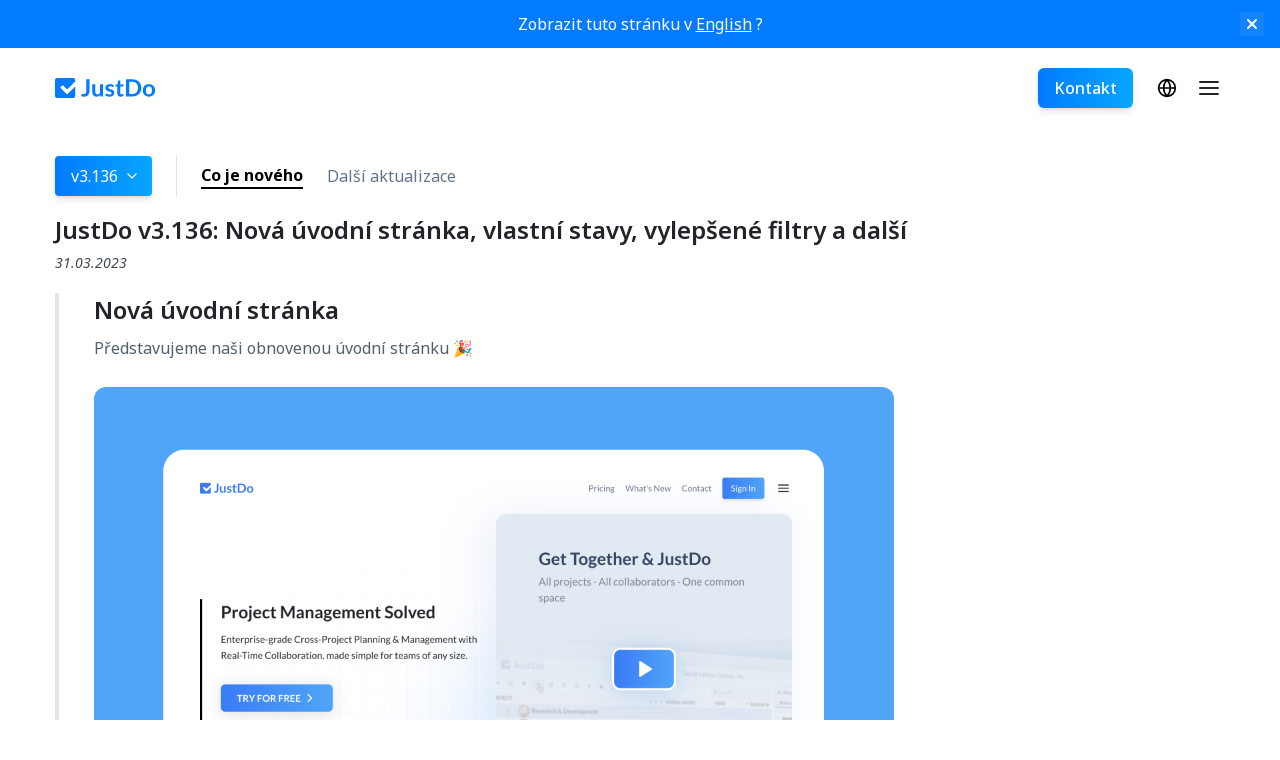

--- FILE ---
content_type: text/html
request_url: https://justdo.com/lang/cs/news/v3-136--justdo-v3-136-nov%C3%A1-%C3%BAvodn%C3%AD-str%C3%A1nka-vlastn%C3%AD-stavy-vylep%C5%A1en%C3%A9-filtry-a-dal%C5%A1%C3%AD
body_size: 15954
content:
<!DOCTYPE html><html lang="cs" class="wf-notosans-n9-active wf-active"><head>
  <link rel="stylesheet" type="text/css" class="__meteor-css__" href="//cdn.justdo.com/cb1b1ca816725ffdac401dff094984dcf233d177.css?meteor_css_resource=true&amp;_cv=v7.3.6">

<meta charset="utf-8">
<!-- Facebook Pixel Code -->

<noscript>
 <img height="1" width="1" 
src="https://www.facebook.com/tr?id=415495582558010&ev=PageView
&noscript=1"/>
</noscript>
<!-- End Facebook Pixel Code --><meta name="viewport" content="width=device-width, initial-scale=1">
<link href="//cdn.justdo.com/prism/prism.css?_cv=v7.3.6" rel="stylesheet">
<link rel="shortcut icon" sizes="16x16 24x24 32x32 48x48 64x64" href="//cdn.justdo.com/layout/logos/justdo_favicon.ico?_cv=v7.3.6">

<!-- Google tag (gtag.js) -->

<link rel="canonical" href="https://justdo.com/lang/cs/news/v3-136--justdo-v3-136-nov%C3%A1-%C3%BAvodn%C3%AD-str%C3%A1nka-vlastn%C3%AD-stavy-vylep%C5%A1en%C3%A9-filtry-a-dal%C5%A1%C3%AD">
<title>JustDo v3.136: Nová úvodní stránka, vlastní stavy, vylepšené filtry a další</title>
<meta name="description" content="JustDo v3.136 přináší obnovenou úvodní stránku, výkonné vlastní stavy pro úkoly, vylepšené filtry pro rychlejší přidávání úkolů a důležitá vylepšení výkonu.">
<link rel="sitemap" type="application/xml" title="Sitemap" href="/sitemap.xml">

<meta property="og:title" content="JustDo v3.136: Nová úvodní stránka, vlastní stavy, vylepšené filtry a další">
<meta property="og:description" content="JustDo v3.136 přináší obnovenou úvodní stránku, výkonné vlastní stavy pro úkoly, vylepšené filtry pro rychlejší přidávání úkolů a důležitá vylepšení výkonu.">
<meta property="og:url" content="https://justdo.com/lang/cs/news/v3-136--justdo-v3-136-nov%C3%A1-%C3%BAvodn%C3%AD-str%C3%A1nka-vlastn%C3%AD-stavy-vylep%C5%A1en%C3%A9-filtry-a-dal%C5%A1%C3%AD">
<meta property="og:image" content="https://cdn.justdo.com/packages/justdoinc_justdo-news-data/lib/both/news/v3-136/assets/2023_03_10_1.jpg?_cv=v7.3.6">
<meta property="og:type" content="website">
<meta property="og:site_name" content="JustDo.com">

<meta name="twitter:card" content="summary">
<meta name="twitter:site" content="@justdo_com"> 
<meta name="twitter:url" content="https://justdo.com/lang/cs/news/v3-136--justdo-v3-136-nov%C3%A1-%C3%BAvodn%C3%AD-str%C3%A1nka-vlastn%C3%AD-stavy-vylep%C5%A1en%C3%A9-filtry-a-dal%C5%A1%C3%AD"> 
<meta name="twitter:title" content="JustDo v3.136: Nová úvodní stránka, vlastní stavy, vylepšené filtry a další"> 
<meta name="twitter:description" content="JustDo v3.136 přináší obnovenou úvodní stránku, výkonné vlastní stavy pro úkoly, vylepšené filtry pro rychlejší přidávání úkolů a důležitá vylepšení výkonu."> 
<meta name="twitter:image" content="https://cdn.justdo.com/packages/justdoinc_justdo-news-data/lib/both/news/v3-136/assets/2023_03_10_1.jpg?_cv=v7.3.6">
<link rel="alternate" hreflang="x-default" href="https://justdo.com/news/v3-136--justdo-v3-136-new-landing-page-custom-states-enhanced-filters-more"><link rel="alternate" hreflang="en" href="https://justdo.com/news/v3-136--justdo-v3-136-new-landing-page-custom-states-enhanced-filters-more"><link rel="alternate" hreflang="af" href="https://justdo.com/lang/af/news/v3-136--justdo-v3-136-nuwe-tuisblad-pasgemaakte-statusse-verbeterde-filters-meer"><link rel="alternate" hreflang="az" href="https://justdo.com/lang/az/news/v3-136--justdo-v3-136-yeni-giri%C5%9F-s%C9%99hif%C9%99si-f%C9%99rdi-v%C9%99ziyy%C9%99tl%C9%99r-t%C9%99kmill%C9%99%C5%9Fdirilmi%C5%9F-filtrl%C9%99r-v%C9%99-daha-%C3%A7ox"><link rel="alternate" hreflang="id" href="https://justdo.com/lang/id/news/v3-136--justdo-v3-136-halaman-beranda-baru-status-kustom-filter-yang-ditingkatkan-lainnya"><link rel="alternate" hreflang="ms" href="https://justdo.com/lang/ms/news/v3-136--justdo-v3-136-halaman-utama-baharu-status-tersuai-penapis-dipertingkatkan-banyak-lagi"><link rel="alternate" hreflang="be" href="https://justdo.com/lang/be/news/v3-136--justdo-v3-136-%D0%BD%D0%BE%D0%B2%D0%B0%D1%8F-%D0%B3%D0%B0%D0%BB%D0%BE%D1%9E%D0%BD%D0%B0%D1%8F-%D1%81%D1%82%D0%B0%D1%80%D0%BE%D0%BD%D0%BA%D0%B0-%D0%BA%D0%B0%D1%80%D1%8B%D1%81%D1%82%D0%B0%D0%BB%D1%8C%D0%BD%D1%96%D1%86%D0%BA%D1%96%D1%8F-%D1%81%D1%82%D0%B0%D0%BD%D1%8B-%D0%BF%D0%B0%D0%BB%D0%B5%D0%BF%D1%88%D0%B0%D0%BD%D1%8B%D1%8F-%D1%84%D1%96%D0%BB%D1%8C%D1%82%D1%80%D1%8B-%D1%96-%D1%96%D0%BD%D1%88%D0%B0%D0%B5"><link rel="alternate" hreflang="bg" href="https://justdo.com/lang/bg/news/v3-136--justdo-v3-136-%D0%BD%D0%BE%D0%B2%D0%B0-%D0%BD%D0%B0%D1%87%D0%B0%D0%BB%D0%BD%D0%B0-%D1%81%D1%82%D1%80%D0%B0%D0%BD%D0%B8%D1%86%D0%B0-%D0%BF%D0%B5%D1%80%D1%81%D0%BE%D0%BD%D0%B0%D0%BB%D0%B8%D0%B7%D0%B8%D1%80%D0%B0%D0%BD%D0%B8-%D1%81%D1%8A%D1%81%D1%82%D0%BE%D1%8F%D0%BD%D0%B8%D1%8F-%D0%BF%D0%BE%D0%B4%D0%BE%D0%B1%D1%80%D0%B5%D0%BD%D0%B8-%D1%84%D0%B8%D0%BB%D1%82%D1%80%D0%B8-%D0%B8-%D0%BE%D1%89%D0%B5"><link rel="alternate" hreflang="bs" href="https://justdo.com/lang/bs/news/v3-136--justdo-v3-136-nova-po%C4%8Detna-stranica-prilago%C4%91ena-stanja-pobolj%C5%A1ani-filteri-i-jo%C5%A1-mnogo-toga"><link rel="alternate" hreflang="ca" href="https://justdo.com/lang/ca/news/v3-136--justdo-v3-136-nova-p%C3%A0gina-d-inici-estats-personalitzats-filtres-millorats-i-m%C3%A9s"><link rel="alternate" hreflang="cs" href="https://justdo.com/lang/cs/news/v3-136--justdo-v3-136-nov%C3%A1-%C3%BAvodn%C3%AD-str%C3%A1nka-vlastn%C3%AD-stavy-vylep%C5%A1en%C3%A9-filtry-a-dal%C5%A1%C3%AD"><link rel="alternate" hreflang="sr" href="https://justdo.com/lang/sr/news/v3-136--justdo-v3-136-nova-po%C4%8Detna-stranica-prilago%C4%91ena-stanja-pobolj%C5%A1ani-filteri-i-jo%C5%A1-mnogo-toga"><link rel="alternate" hreflang="da" href="https://justdo.com/lang/da/news/v3-136--justdo-v3-136-ny-landingsside-brugerdefinerede-tilstande-forbedrede-filtre-og-mere"><link rel="alternate" hreflang="de" href="https://justdo.com/lang/de/news/v3-136--justdo-v3-136-neue-landingpage-benutzerdefinierte-zust%C3%A4nde-verbesserte-filter-und-mehr"><link rel="alternate" hreflang="el" href="https://justdo.com/lang/el/news/v3-136--justdo-v3-136-%CE%BD%CE%AD%CE%B1-%CE%B1%CF%81%CF%87%CE%B9%CE%BA%CE%AE-%CF%83%CE%B5%CE%BB%CE%AF%CE%B4%CE%B1-%CF%80%CF%81%CE%BF%CF%83%CE%B1%CF%81%CE%BC%CE%BF%CF%83%CE%BC%CE%AD%CE%BD%CE%B5%CF%82-%CE%BA%CE%B1%CF%84%CE%B1%CF%83%CF%84%CE%AC%CF%83%CE%B5%CE%B9%CF%82-%CE%B2%CE%B5%CE%BB%CF%84%CE%B9%CF%89%CE%BC%CE%AD%CE%BD%CE%B1-%CF%86%CE%AF%CE%BB%CF%84%CF%81%CE%B1-%CF%80%CE%B5%CF%81%CE%B9%CF%83%CF%83%CF%8C%CF%84%CE%B5%CF%81%CE%B1"><link rel="alternate" hreflang="et" href="https://justdo.com/lang/et/news/v3-136--justdo-v3-136-uus-avaleht-kohandatud-olekud-t%C3%A4iustatud-filtrid-ja-palju-muud"><link rel="alternate" hreflang="es" href="https://justdo.com/lang/es/news/v3-136--justdo-v3-136-nueva-p%C3%A1gina-de-inicio-estados-personalizados-filtros-mejorados-y-m%C3%A1s"><link rel="alternate" hreflang="eu" href="https://justdo.com/lang/eu/news/v3-136--justdo-v3-136-harrera-orri-berria-egoera-pertsonalizatuak-iragazki-hobetuak-eta-gehiago"><link rel="alternate" hreflang="fr" href="https://justdo.com/lang/fr/news/v3-136--justdo-v3-136-nouvelle-page-d-accueil-%C3%A9tats-personnalis%C3%A9s-filtres-am%C3%A9lior%C3%A9s-et-plus"><link rel="alternate" hreflang="hr" href="https://justdo.com/lang/hr/news/v3-136--justdo-v3-136-nova-po%C4%8Detna-stranica-prilago%C4%91ena-stanja-pobolj%C5%A1ani-filtri-i-vi%C5%A1e"><link rel="alternate" hreflang="it" href="https://justdo.com/lang/it/news/v3-136--justdo-v3-136-nuova-pagina-di-destinazione-stati-personalizzati-filtri-migliorati-e-altro"><link rel="alternate" hreflang="kk" href="https://justdo.com/lang/kk/news/v3-136--justdo-v3-136-%D0%B6%D0%B0%D2%A3%D0%B0-%D0%B1%D0%B0%D1%81%D1%82%D1%8B-%D0%B1%D0%B5%D1%82-%D1%82%D0%B5%D2%A3%D1%88%D0%B5%D0%BB%D0%BC%D0%B5%D0%BB%D1%96-%D0%BA%D2%AF%D0%B9%D0%BB%D0%B5%D1%80-%D0%B6%D0%B5%D1%82%D1%96%D0%BB%D0%B4%D1%96%D1%80%D1%96%D0%BB%D0%B3%D0%B5%D0%BD-%D1%81%D2%AF%D0%B7%D0%B3%D1%96%D0%BB%D0%B5%D1%80-%D0%B6%D3%99%D0%BD%D0%B5-%D1%82%D0%B0%D2%93%D1%8B-%D0%B1%D0%B0%D1%81%D2%9B%D0%B0%D0%BB%D0%B0%D1%80"><link rel="alternate" hreflang="sw" href="https://justdo.com/lang/sw/news/v3-136--justdo-v3-136-ukurasa-mpya-wa-kuingia-hali-za-kukustomiza-vichujio-vilivyoimarishwa-na-zaidi"><link rel="alternate" hreflang="ky" href="https://justdo.com/lang/ky/news/v3-136--justdo-v3-136-%D0%B6%D0%B0%D2%A3%D1%8B-%D0%B1%D0%B0%D1%88%D0%BA%D1%8B-%D0%B1%D0%B5%D1%82-%D0%B6%D0%B5%D0%BA%D0%B5-%D1%8B%D0%BB%D0%B0%D0%B9%D1%8B%D0%BA%D1%82%D0%B0%D1%88%D1%82%D1%8B%D1%80%D1%8B%D0%BB%D0%B3%D0%B0%D0%BD-%D0%B0%D0%B1%D0%B0%D0%BB%D0%B4%D0%B0%D1%80-%D0%B6%D0%B0%D0%BA%D1%88%D1%8B%D1%80%D1%82%D1%8B%D0%BB%D0%B3%D0%B0%D0%BD-%D1%87%D1%8B%D0%BF%D0%BA%D0%B0%D0%BB%D0%B0%D1%80-%D0%B6%D0%B0%D0%BD%D0%B0-%D0%B1%D0%B0%D1%88%D0%BA%D0%B0%D0%BB%D0%B0%D1%80"><link rel="alternate" hreflang="lv" href="https://justdo.com/lang/lv/news/v3-136--justdo-v3-136-jauna-s%C4%81kumlapa-piel%C4%81goti-st%C4%81vok%C4%BCi-uzlaboti-filtri-un-vair%C4%81k"><link rel="alternate" hreflang="lb" href="https://justdo.com/lang/lb/news/v3-136--justdo-v3-136-nei-starts%C3%A4it-personalis%C3%A9iert-statussen-verbessert-filteren-a-m%C3%A9i"><link rel="alternate" hreflang="lt" href="https://justdo.com/lang/lt/news/v3-136--justdo-v3-136-naujas-pagrindinis-puslapis-pasirinktin%C4%97s-b%C5%ABsenos-patobulinti-filtrai-ir-daugiau"><link rel="alternate" hreflang="hu" href="https://justdo.com/lang/hu/news/v3-136--justdo-v3-136-%C3%BAj-kezd%C5%91lap-egy%C3%A9ni-%C3%A1llapotok-tov%C3%A1bbfejlesztett-sz%C5%B1r%C5%91k-%C3%A9s-m%C3%A9g-sok-m%C3%A1s"><link rel="alternate" hreflang="mk" href="https://justdo.com/lang/mk/news/v3-136--justdo-v3-136-%D0%BD%D0%BE%D0%B2%D0%B0-%D0%BF%D0%BE%D1%87%D0%B5%D1%82%D0%BD%D0%B0-%D1%81%D1%82%D1%80%D0%B0%D0%BD%D0%B8%D1%86%D0%B0-%D0%BF%D1%80%D0%B8%D0%BB%D0%B0%D0%B3%D0%BE%D0%B4%D0%B5%D0%BD%D0%B8-%D1%81%D0%BE%D1%81%D1%82%D0%BE%D1%98%D0%B1%D0%B8-%D0%BF%D0%BE%D0%B4%D0%BE%D0%B1%D1%80%D0%B5%D0%BD%D0%B8-%D1%84%D0%B8%D0%BB%D1%82%D1%80%D0%B8-%D0%B8-%D0%BF%D0%BE%D0%B2%D0%B5%D1%9C%D0%B5"><link rel="alternate" hreflang="nl" href="https://justdo.com/lang/nl/news/v3-136--justdo-v3-136-nieuwe-landingspagina-aangepaste-statussen-verbeterde-filters-en-meer"><link rel="alternate" hreflang="nb" href="https://justdo.com/lang/nb/news/v3-136--justdo-v3-136-ny-landingsside-egendefinerte-statuser-forbedrede-filtre-og-mer"><link rel="alternate" hreflang="uz" href="https://justdo.com/lang/uz/news/v3-136--justdo-v3-136-yangi-bosh-sahifa-maxsus-holatlar-kengaytirilgan-filtrlar-va-boshqalar"><link rel="alternate" hreflang="pl" href="https://justdo.com/lang/pl/news/v3-136--justdo-v3-136-nowa-strona-g%C5%82%C3%B3wna-niestandardowe-stany-ulepszone-filtry-i-wi%C4%99cej"><link rel="alternate" hreflang="pt-PT" href="https://justdo.com/lang/pt-PT/news/v3-136--justdo-v3-136-nova-p%C3%A1gina-inicial-estados-personalizados-filtros-melhorados-e-mais"><link rel="alternate" hreflang="pt-BR" href="https://justdo.com/lang/pt-BR/news/v3-136--justdo-v3-136-nova-p%C3%A1gina-inicial-estados-personalizados-filtros-aprimorados-e-mais"><link rel="alternate" hreflang="ru" href="https://justdo.com/lang/ru/news/v3-136--justdo-v3-136-%D0%BD%D0%BE%D0%B2%D0%B0%D1%8F-%D0%B3%D0%BB%D0%B0%D0%B2%D0%BD%D0%B0%D1%8F-%D1%81%D1%82%D1%80%D0%B0%D0%BD%D0%B8%D1%86%D0%B0-%D0%BF%D0%BE%D0%BB%D1%8C%D0%B7%D0%BE%D0%B2%D0%B0%D1%82%D0%B5%D0%BB%D1%8C%D1%81%D0%BA%D0%B8%D0%B5-%D1%81%D1%82%D0%B0%D1%82%D1%83%D1%81%D1%8B-%D1%83%D0%BB%D1%83%D1%87%D1%88%D0%B5%D0%BD%D0%BD%D1%8B%D0%B5-%D1%84%D0%B8%D0%BB%D1%8C%D1%82%D1%80%D1%8B-%D0%B8-%D0%BC%D0%BD%D0%BE%D0%B3%D0%BE%D0%B5-%D0%B4%D1%80%D1%83%D0%B3%D0%BE%D0%B5"><link rel="alternate" hreflang="ro" href="https://justdo.com/lang/ro/news/v3-136--justdo-v3-136-pagin%C4%83-de-%C3%AEnt%C3%A2mpinare-nou%C4%83-st%C4%83ri-personalizate-filtre-%C3%AEmbun%C4%83t%C4%83%C8%9Bite-%C8%99i-multe-altele"><link rel="alternate" hreflang="sq" href="https://justdo.com/lang/sq/news/v3-136--justdo-v3-136-faqe-e-re-kryesore-gjendje-t%C3%AB-personalizuara-filtra-t%C3%AB-p%C3%ABrmir%C3%ABsuar-dhe-m%C3%AB-shum%C3%AB"><link rel="alternate" hreflang="sk" href="https://justdo.com/lang/sk/news/v3-136--justdo-v3-136-nov%C3%A1-%C3%BAvodn%C3%A1-str%C3%A1nka-vlastn%C3%A9-stavy-vylep%C5%A1en%C3%A9-filtre-a-%C4%8Fal%C5%A1ie"><link rel="alternate" hreflang="sl" href="https://justdo.com/lang/sl/news/v3-136--justdo-v3-136-nova-vstopna-stran-prilagojeni-statusi-izbolj%C5%A1ani-filtri-in-ve%C4%8D"><link rel="alternate" hreflang="fi" href="https://justdo.com/lang/fi/news/v3-136--justdo-v3-136-uusi-laskeutumissivu-mukautetut-tilat-parannetut-suodattimet-ja-muuta"><link rel="alternate" hreflang="sv" href="https://justdo.com/lang/sv/news/v3-136--justdo-v3-136-ny-landningssida-anpassade-statusar-f%C3%B6rb%C3%A4ttrade-filter-och-mer"><link rel="alternate" hreflang="vi" href="https://justdo.com/lang/vi/news/v3-136--justdo-v3-136-trang-%C4%91%C3%ADch-m%E1%BB%9Bi-tr%E1%BA%A1ng-th%C3%A1i-t%C3%B9y-ch%E1%BB%89nh-b%E1%BB%99-l%E1%BB%8Dc-n%C3%A2ng-cao-nhi%E1%BB%81u-h%C6%A1n-n%E1%BB%AFa"><link rel="alternate" hreflang="tg" href="https://justdo.com/lang/tg/news/v3-136--justdo-v3-136-%D1%81%D0%B0%D2%B3%D0%B8%D1%84%D0%B0%D0%B8-%D0%BD%D0%B0%D0%B2%D0%B8-%D0%B0%D1%81%D0%BE%D1%81%D3%A3-%D2%B3%D0%BE%D0%BB%D0%B0%D1%82%D2%B3%D0%BE%D0%B8-%D1%84%D0%B0%D1%80%D0%BC%D0%BE%D0%B8%D1%88%D3%A3-%D1%84%D0%B8%D0%BB%D1%82%D1%80%D2%B3%D0%BE%D0%B8-%D0%B1%D0%B5%D2%B3%D1%82%D0%B0%D1%80%D1%88%D1%83%D0%B4%D0%B0-%D0%B2%D0%B0-%D0%B1%D0%B5%D1%88%D1%82%D0%B0%D1%80"><link rel="alternate" hreflang="tr" href="https://justdo.com/lang/tr/news/v3-136--justdo-v3-136-yeni-kar%C5%9F%C4%B1lama-sayfas%C4%B1-%C3%B6zel-durumlar-geli%C5%9Ftirilmi%C5%9F-filtreler-ve-daha-fazlas%C4%B1"><link rel="alternate" hreflang="uk" href="https://justdo.com/lang/uk/news/v3-136--justdo-v3-136-%D0%BD%D0%BE%D0%B2%D0%B0-%D0%B3%D0%BE%D0%BB%D0%BE%D0%B2%D0%BD%D0%B0-%D1%81%D1%82%D0%BE%D1%80%D1%96%D0%BD%D0%BA%D0%B0-%D0%BA%D0%BE%D1%80%D0%B8%D1%81%D1%82%D1%83%D0%B2%D0%B0%D1%86%D1%8C%D0%BA%D1%96-%D1%81%D1%82%D0%B0%D1%82%D1%83%D1%81%D0%B8-%D0%BF%D0%BE%D0%BA%D1%80%D0%B0%D1%89%D0%B5%D0%BD%D1%96-%D1%84%D1%96%D0%BB%D1%8C%D1%82%D1%80%D0%B8-%D1%82%D0%B0-%D1%96%D0%BD%D1%88%D0%B5"><link rel="alternate" hreflang="hy" href="https://justdo.com/lang/hy/news/v3-136--justdo-v3-136-%D5%B6%D5%B8%D6%80-%D5%A3%D5%AC%D5%AD%D5%A1%D5%BE%D5%B8%D6%80-%D5%A7%D5%BB-%D5%B0%D5%A1%D6%80%D5%B4%D5%A1%D6%80%D5%A5%D6%81%D5%BE%D5%A1%D5%AE-%D5%BE%D5%AB%D5%B3%D5%A1%D5%AF%D5%B6%D5%A5%D6%80-%D5%A2%D5%A1%D6%80%D5%A5%D5%AC%D5%A1%D5%BE%D5%BE%D5%A1%D5%AE-%D5%A6%D5%BF%D5%AB%D5%B9%D5%B6%D5%A5%D6%80-%D6%87-%D5%A1%D5%BE%D5%A5%D5%AC%D5%AB%D5%B6"><link rel="alternate" hreflang="yi" href="https://justdo.com/lang/yi/news/v3-136--justdo-v3-136-%D7%A0%D7%B2-%D7%A2-%D7%9C%D7%90-%D7%A0%D7%93%D7%99%D7%A0%D7%92-%D7%91%D7%9C%D7%90-%D7%98-%D7%A7%D7%90-%D7%A1%D7%98%D7%90-%D7%9D-%D7%A6%D7%95%D7%A9%D7%98%D7%90-%D7%A0%D7%93%D7%9F-%D7%A4%D7%90-%D7%A8%D7%91%D7%A2%D7%A1%D7%A2%D7%A8%D7%98-%D7%A4%D7%99%D7%9C%D7%98%D7%A2%D7%A8%D7%A1-%D7%90%D7%95%D7%9F-%D7%9E%D7%A2%D7%A8"><link rel="alternate" hreflang="he" href="https://justdo.com/lang/he/news/v3-136--justdo-%D7%92%D7%A8%D7%A1%D7%94-3-136-%D7%A2%D7%9E%D7%95%D7%93-%D7%A0%D7%97%D7%99%D7%AA%D7%94-%D7%97%D7%93%D7%A9-%D7%9E%D7%A6%D7%91%D7%99%D7%9D-%D7%9E%D7%95%D7%AA%D7%90%D7%9E%D7%99%D7%9D-%D7%90%D7%99%D7%A9%D7%99%D7%AA-%D7%9E%D7%A1%D7%A0%D7%A0%D7%99%D7%9D-%D7%9E%D7%A9%D7%95%D7%A4%D7%A8%D7%99%D7%9D-%D7%95%D7%A2%D7%95%D7%93"><link rel="alternate" hreflang="ar" href="https://justdo.com/lang/ar/news/v3-136--justdo-v3-136-%D8%B5%D9%81%D8%AD%D8%A9-%D9%87%D8%A8%D9%88%D8%B7-%D8%AC%D8%AF%D9%8A%D8%AF%D8%A9-%D8%AD%D8%A7%D9%84%D8%A7%D8%AA-%D9%85%D8%AE%D8%B5%D8%B5%D8%A9-%D9%81%D9%84%D8%A7%D8%AA%D8%B1-%D9%85%D8%AD%D8%B3%D9%86%D8%A9-%D9%88%D8%A7%D9%84%D9%85%D8%B2%D9%8A%D8%AF"><link rel="alternate" hreflang="am" href="https://justdo.com/lang/am/news/v3-136--justdo-v3-136-%E1%8A%A0%E1%8B%B2%E1%88%B5-%E1%8B%A8%E1%88%98%E1%8C%8D%E1%89%A2%E1%8B%AB-%E1%8C%88%E1%8C%BD-%E1%89%A5%E1%8C%81-%E1%88%81%E1%8A%94%E1%89%B3%E1%8B%8E%E1%89%BD-%E1%8B%A8%E1%89%B0%E1%88%BB%E1%88%BB%E1%88%89-%E1%88%9B%E1%8C%A3%E1%88%AA%E1%8B%AB%E1%8B%8E%E1%89%BD-%E1%8A%A5%E1%8A%93-%E1%88%8C%E1%88%8E%E1%89%BD%E1%88%9D"><link rel="alternate" hreflang="ne" href="https://justdo.com/lang/ne/news/v3-136--justdo-v%E0%A5%A9-%E0%A5%A7%E0%A5%A9%E0%A5%AC-%E0%A4%A8%E0%A4%AF-%E0%A4%B2-%E0%A4%AF-%E0%A4%A8-%E0%A4%A1-%E0%A4%99-%E0%A4%AA-%E0%A4%B7-%E0%A4%A0-%E0%A4%85%E0%A4%A8-%E0%A4%95-%E0%A4%B2-%E0%A4%85%E0%A4%B5%E0%A4%B8-%E0%A4%A5-%E0%A4%B9%E0%A4%B0-%E0%A4%89%E0%A4%A8-%E0%A4%A8%E0%A4%A4-%E0%A4%AB-%E0%A4%B2-%E0%A4%9F%E0%A4%B0%E0%A4%B9%E0%A4%B0-%E0%A4%B0-%E0%A4%A5%E0%A4%AA"><link rel="alternate" hreflang="hi" href="https://justdo.com/lang/hi/news/v3-136--justdo-v3-136-%E0%A4%A8%E0%A4%AF-%E0%A4%B2-%E0%A4%A1-%E0%A4%97-%E0%A4%AA-%E0%A4%9C-%E0%A4%95%E0%A4%B8-%E0%A4%9F%E0%A4%AE-%E0%A4%B8-%E0%A4%A5-%E0%A4%A4-%E0%A4%AF-%E0%A4%89%E0%A4%A8-%E0%A4%A8%E0%A4%A4-%E0%A4%AB-%E0%A4%B2-%E0%A4%9F%E0%A4%B0-%E0%A4%94%E0%A4%B0-%E0%A4%85%E0%A4%A7-%E0%A4%95"><link rel="alternate" hreflang="bn" href="https://justdo.com/lang/bn/news/v3-136--justdo-v3-136-%E0%A6%A8%E0%A6%A4-%E0%A6%A8-%E0%A6%B2-%E0%A6%AF-%E0%A6%A8-%E0%A6%A1-%E0%A6%AA-%E0%A6%9C-%E0%A6%95-%E0%A6%B8-%E0%A6%9F%E0%A6%AE-%E0%A6%85%E0%A6%AC%E0%A6%B8-%E0%A6%A5-%E0%A6%89%E0%A6%A8-%E0%A6%A8%E0%A6%A4-%E0%A6%AB-%E0%A6%B2-%E0%A6%9F-%E0%A6%B0-%E0%A6%8F%E0%A6%AC-%E0%A6%86%E0%A6%B0%E0%A6%93-%E0%A6%85%E0%A6%A8-%E0%A6%95-%E0%A6%95-%E0%A6%9B"><link rel="alternate" hreflang="ta" href="https://justdo.com/lang/ta/news/v3-136--justdo-v3-136-%E0%AE%AA-%E0%AE%A4-%E0%AE%AF-%E0%AE%AE-%E0%AE%95%E0%AE%AA-%E0%AE%AA-%E0%AE%AA-%E0%AE%AA%E0%AE%95-%E0%AE%95%E0%AE%AE-%E0%AE%A4%E0%AE%A9-%E0%AE%AA-%E0%AE%AA%E0%AE%AF%E0%AE%A9-%E0%AE%A8-%E0%AE%B2-%E0%AE%95%E0%AE%B3-%E0%AE%AE-%E0%AE%AE-%E0%AE%AA%E0%AE%9F-%E0%AE%A4-%E0%AE%A4%E0%AE%AA-%E0%AE%AA%E0%AE%9F-%E0%AE%9F-%E0%AE%B5%E0%AE%9F-%E0%AE%AA-%E0%AE%AA-%E0%AE%A9-%E0%AE%95%E0%AE%B3-%E0%AE%AE-%E0%AE%B2-%E0%AE%AE"><link rel="alternate" hreflang="th" href="https://justdo.com/lang/th/news/v3-136--justdo-v3-136-%E0%B8%AB%E0%B8%99-%E0%B8%B2%E0%B9%81%E0%B8%A3%E0%B8%81%E0%B9%83%E0%B8%AB%E0%B8%A1-%E0%B8%AA%E0%B8%96%E0%B8%B2%E0%B8%99%E0%B8%B0%E0%B8%97-%E0%B8%81%E0%B8%B3%E0%B8%AB%E0%B8%99%E0%B8%94%E0%B9%80%E0%B8%AD%E0%B8%87-%E0%B8%95-%E0%B8%A7%E0%B8%81%E0%B8%A3%E0%B8%AD%E0%B8%87%E0%B8%97-%E0%B8%9B%E0%B8%A3-%E0%B8%9A%E0%B8%9B%E0%B8%A3-%E0%B8%87-%E0%B9%81%E0%B8%A5%E0%B8%B0%E0%B8%AD-%E0%B8%99%E0%B9%86"><link rel="alternate" hreflang="km" href="https://justdo.com/lang/km/news/v3-136--justdo-v3-136-%E1%9E%91-%E1%9E%96-%E1%9E%9A%E1%9E%85-%E1%9E%85%E1%9E%8F%E1%9E%90-%E1%9E%98-%E1%9E%9F-%E1%9E%90-%E1%9E%93%E1%9E%97-%E1%9E%96%E1%9E%95-%E1%9E%91-%E1%9E%9B-%E1%9E%81-%E1%9E%9B-%E1%9E%93-%E1%9E%8F%E1%9E%98-%E1%9E%9A%E1%9E%84%E1%9E%8A-%E1%9E%9B%E1%9E%94-%E1%9E%93%E1%9E%80-%E1%9E%9B%E1%9E%98-%E1%9E%A2-%E1%9E%93-%E1%9E%84%E1%9E%85-%E1%9E%9A-%E1%9E%93%E1%9E%91-%E1%9E%8F"><link rel="alternate" hreflang="ko" href="https://justdo.com/lang/ko/news/v3-136--justdo-v3-136-%EC%83%88%EB%A1%9C%EC%9A%B4-%EB%9E%9C%EB%94%A9-%ED%8E%98%EC%9D%B4%EC%A7%80-%EC%82%AC%EC%9A%A9%EC%9E%90-%EC%A0%95%EC%9D%98-%EC%83%81%ED%83%9C-%ED%96%A5%EC%83%81%EB%90%9C-%ED%95%84%ED%84%B0-%EB%93%B1"><link rel="alternate" hreflang="ja" href="https://justdo.com/lang/ja/news/v3-136--justdo-v3-136-%E6%96%B0%E3%83%A9%E3%83%B3%E3%83%87%E3%82%A3%E3%83%B3%E3%82%B0%E3%83%9A%E3%83%BC%E3%82%B8-%E3%82%AB%E3%82%B9%E3%82%BF%E3%83%A0%E3%82%B9%E3%83%86%E3%83%BC%E3%82%BF%E3%82%B9-%E6%8B%A1%E5%BC%B5%E3%83%95%E3%82%A3%E3%83%AB%E3%82%BF%E3%83%BC%E3%81%AA%E3%81%A9"><link rel="alternate" hreflang="zh-CN" href="https://justdo.com/lang/zh-CN/news/v3-136--justdo-v3-136-%E5%85%A8%E6%96%B0%E7%99%BB%E9%99%86%E9%A1%B5%E9%9D%A2-%E8%87%AA%E5%AE%9A%E4%B9%89%E7%8A%B6%E6%80%81-%E5%A2%9E%E5%BC%BA%E7%AD%9B%E9%80%89%E5%8A%9F%E8%83%BD%E7%AD%89"><link rel="alternate" hreflang="zh-TW" href="https://justdo.com/lang/zh-TW/news/v3-136--justdo-v3-136-%E5%85%A8%E6%96%B0%E9%A6%96%E9%A0%81-%E8%87%AA%E8%A8%82%E7%8B%80%E6%85%8B-%E5%BC%B7%E5%8C%96%E7%AF%A9%E9%81%B8%E5%8A%9F%E8%83%BD%E7%AD%89%E6%9B%B4%E5%A4%9A%E6%96%B0%E7%89%B9%E6%80%A7"><link rel="stylesheet" href="https://fonts.googleapis.com/css?family=Noto+Sans:ital,wght@0,100;0,200;0,300;0,500;0,600;0,700;0,800;0,900;1,100;1,200;1,300;1,400;1,500;1,600;1,700;1,800;1,900" media="all">
<link id="bootstrap-theme" rel="stylesheet" href="//cdn.justdo.com/packages/justdoinc_bootstrap-themes/default/bootstrap.css?_cv=v7.3.6"><meta rel="x-prerender-render-id" content="ebae088b-bbda-478f-9c52-2cc244ca8e3c" />
			<meta rel="x-prerender-render-at" content="2026-01-13T12:21:48.230Z" /><meta rel="x-prerender-request-id" content="55654892-abad-4f9f-92c8-6b88d3d6fa6e" />
      		<meta rel="x-prerender-request-at" content="2026-01-14T00:26:08.066Z" /></head>
<body>
  

  <div class="justdo-snackbar-container"></div>



<div>
    
      
    <div class="top-banner">
      <div class="top-banner-content">
        
          <a href="/news/v3-136--justdo-v3-136-new-landing-page-custom-states-enhanced-filters-more" class="language-suggestion">
            Zobrazit tuto stránku v 
<span class="set-default-lang">
    English
</span>
?
          </a>
        
      </div>
      <svg class="jd-icon text-white top-banner-close"><use xlink:href="/layout/icons-feather-sprite.svg#x"></use></svg>
    </div>
  
    

    <div class="single-frame-wrapper news_page_with_news_id">
      

      <div class="menu-wrapper">
        <div class="main-menu">
    <ul class="main-menu-list">
      <li class="main-menu-heading">JustDo</li>
      <li class="main-menu-item">
        <a href="/lang/cs/sign-in">
          
            Live demo
          
        </a>
      </li>
      <li class="main-menu-item"><a href="/lang/cs/features">Funkce</a></li>
      
        <li class="main-menu-item"><a href="/lang/cs/justdo-ai">JustDo AI</a></li>
        <li class="main-menu-item"><a href="/lang/cs/news">Co je nového</a></li>
        <li class="main-menu-item"><a href="/lang/cs/blog">Blog</a></li>
        <li class="main-menu-item"><a href="https://hub.docker.com/r/justdoinc/justdo" target="_blank">Docker Hub</a></li>
        <li class="main-menu-item"><a href="https://github.com/justdoinc" target="_blank">GitHub</a></li>
      
      <li class="main-menu-item"><a href="/lang/cs/contact">Kontakt</a></li>
      
        <li class="main-menu-item"><a href="/lang/cs/distributors--justdo-v%C3%A1m-nab%C3%ADz%C3%AD-r%C5%AFzn%C3%A9-zdroje-p%C5%99%C3%ADjm%C5%AF-stabiln%C3%AD-v%C3%BDd%C4%9Blek-a-dlouhodob%C3%A9-vztahy-se-z%C3%A1kazn%C3%ADky">Staňte se distributorem</a></li>
      
      <li class="main-menu-heading">Naše aplikace</li>
      <li class="main-menu-item"><a href="https://apps.apple.com/us/app/justdo-go/id1583902022" target="_blank">App Store</a></li>
      <li class="main-menu-item"><a href="https://play.google.com/store/apps/details?id=com.justdo.justdogo&amp;hl=en&amp;gl=US" target="_blank">Google Store</a></li>
      <li class="main-menu-heading">Právní a soukromí</li>
      <li class="main-menu-item"><a href="/terms-and-conditions">Smluvní podmínky</a></li>
      <li class="main-menu-item"><a href="/privacy-policy">Zásady ochrany osobních údajů</a></li>
      <li class="main-menu-item"><a href="/cookie-policy">Zásady používání souborů cookie</a></li>
      <li class="main-menu-item"><a href="/copyright-notice">Upozornění o autorských právech</a></li>
      <li class="main-menu-item"><a href="/trademark-policy">Zásady ochranných známek</a></li>
      <li class="main-menu-item"><a href="/source-available-license">Licenční smlouva o dostupnosti zdrojového kódu</a></li>
      <li class="main-menu-item"><a href="/packages/justdoinc_justdo-legal-docs/docs/data-subject-access-request.pdf" target="_blank">Formulář žádosti o přístup</a></li>
      <li class="main-menu-item"><a href="/privacy-shield-notice">Štít soukromí EU a Švýcarska</a></li>
      <!--<li class="main-menu-item"><a href="https://www.privacyshield.gov/participant?id=a2zt00000004pbyAAA&status=Active" target="_blank">PrivacyShield.gov Participant Page</a></li>-->
      <!-- <li class="main-menu-item"><a href="{{i18nRoute route="on-premises-terms-and-conditions"}}">{{_ "menu_on_prem_terms_and_conditions"}}</a></li> -->
      
        <li class="main-menu-heading">Služby</li>
        <li class="main-menu-item"><a href="/lang/cs/support">Podpora</a></li>
        <li class="main-menu-item"><a href="/lang/cs/plugins">Pluginy</a></li>
        
      
    </ul>
  </div>
  <div class="main-menu-backdrop"></div>
      </div>

      <div class="header-wrapper">
        <div class="container">
    <nav class="navbar single-frame">
      <a class="brand" href="/lang/cs">
        <svg width="100" height="20" viewBox="0 0 100 20" fill="none" xmlns="http://www.w3.org/2000/svg">
        <path d="M18.1184 0H2.05374C0.919493 0 0 0.911804 0 2.03656V17.9634C0 19.0882 0.919493 20 2.05374 20H18.1184C19.2526 20 20.1721 19.0882 20.1721 17.9634V8.49997L12.7083 15.9001C12.3741 16.2314 11.8324 16.2314 11.4982 15.9001L5.64822 10.1001C5.31398 9.76874 5.31398 9.23132 5.64822 8.89996L6.95946 7.59988C7.29363 7.26858 7.83538 7.26858 8.16955 7.59988L11.4982 10.9001C11.8324 11.2315 12.3741 11.2315 12.7083 10.9001L20.1721 3.5V2.03656C20.1721 0.911804 19.2526 0 18.1184 0Z" fill="#2C70CF"></path>
        <path d="M34.2077 14.994C34.4473 14.2178 34.5671 13.3466 34.5671 12.3804V1.30826H31.3444V12.4517C31.3444 13.1011 31.2845 13.6555 31.1647 14.1149C31.0449 14.5663 30.8652 14.9346 30.6256 15.2197C30.394 15.5048 30.1025 15.7147 29.7511 15.8493C29.3996 15.976 28.9963 16.0394 28.5411 16.0394C28.2056 16.0394 27.9261 16.0117 27.7025 15.9563C27.4868 15.9008 27.3111 15.8731 27.1753 15.8731C26.9597 15.8731 26.792 15.9285 26.6722 16.0394C26.5603 16.1424 26.4925 16.281 26.4685 16.4552C26.4445 16.772 26.4166 17.0888 26.3846 17.4056C26.3527 17.7224 26.3247 18.0392 26.3008 18.356C26.756 18.4669 27.1913 18.5461 27.6066 18.5936C28.0219 18.649 28.4452 18.6768 28.8765 18.6768C29.8189 18.6768 30.6455 18.5302 31.3564 18.2372C32.0672 17.9442 32.6582 17.5244 33.1294 16.9779C33.6087 16.4315 33.9681 15.7702 34.2077 14.994Z" fill="#2C70CF"></path>
        <path d="M48.057 18.4867V6.29785H45.0979V15.1128C44.6987 15.5088 44.2753 15.8216 43.8281 16.0513C43.3809 16.273 42.9016 16.3839 42.3904 16.3839C41.6956 16.3839 41.1725 16.182 40.821 15.778C40.4776 15.3662 40.3059 14.788 40.3059 14.0436V6.29785H37.3468V14.0436C37.3468 14.7247 37.4347 15.3504 37.6104 15.9206C37.7941 16.483 38.0617 16.97 38.413 17.3819C38.7645 17.7937 39.1958 18.1144 39.7069 18.3441C40.2261 18.5659 40.821 18.6768 41.4919 18.6768C42.3146 18.6768 43.0294 18.5223 43.6364 18.2134C44.2434 17.8967 44.7984 17.4848 45.3016 16.9779L45.5053 17.9521C45.6092 18.3085 45.8567 18.4867 46.248 18.4867H48.057Z" fill="#2C70CF"></path>
        <path d="M58.239 8.94708C58.3269 8.89166 58.4108 8.80054 58.4906 8.67383L59.1615 7.61651C58.6983 7.16507 58.1192 6.80078 57.4244 6.52356C56.7295 6.24634 55.9589 6.10776 55.1122 6.10776C54.3535 6.10776 53.6827 6.21069 53.0996 6.41666C52.5245 6.61462 52.0414 6.88394 51.65 7.22449C51.2666 7.55713 50.9752 7.94916 50.7754 8.4006C50.5758 8.85205 50.4759 9.32724 50.4759 9.8262C50.4759 10.3648 50.5598 10.8241 50.7275 11.2043C50.9033 11.5844 51.1309 11.9052 51.4104 12.1665C51.6979 12.4279 52.0214 12.6457 52.3808 12.8199C52.7482 12.9863 53.1196 13.1328 53.4949 13.2595C53.8783 13.3862 54.2497 13.505 54.6091 13.6159C54.9765 13.7188 55.3 13.8376 55.5795 13.9723C55.867 14.107 56.0946 14.2653 56.2623 14.4475C56.4381 14.6297 56.5259 14.8633 56.5259 15.1484C56.5259 15.3385 56.486 15.5246 56.4061 15.7068C56.3342 15.881 56.2144 16.0354 56.0467 16.1701C55.887 16.3048 55.6793 16.4156 55.4237 16.5027C55.1761 16.5819 54.8766 16.6215 54.5252 16.6215C54.078 16.6215 53.7066 16.57 53.411 16.4671C53.1235 16.3642 52.8719 16.2533 52.6563 16.1345C52.4407 16.0157 52.249 15.9048 52.0813 15.8018C51.9216 15.6989 51.7498 15.6474 51.5661 15.6474C51.3825 15.6474 51.2307 15.683 51.1109 15.7543C50.9911 15.8256 50.8873 15.9285 50.7994 16.0632L50.1165 17.1799C50.3561 17.3937 50.6317 17.5917 50.9431 17.7739C51.2627 17.9561 51.6061 18.1144 51.9734 18.2491C52.3488 18.3838 52.7362 18.4867 53.1355 18.558C53.5428 18.6371 53.9582 18.6768 54.3814 18.6768C55.1802 18.6768 55.883 18.5777 56.4899 18.3798C57.105 18.1738 57.6201 17.8927 58.0354 17.5363C58.4507 17.172 58.7622 16.7443 58.9698 16.2533C59.1855 15.7543 59.2933 15.2118 59.2933 14.6257C59.2933 14.1346 59.2055 13.7149 59.0297 13.3664C58.862 13.0179 58.6344 12.7209 58.3469 12.4754C58.0674 12.222 57.7479 12.0161 57.3885 11.8577C57.029 11.6913 56.6617 11.5448 56.2863 11.4181C55.9189 11.2914 55.5555 11.1765 55.1961 11.0736C54.8367 10.9627 54.5132 10.84 54.2257 10.7053C53.9462 10.5706 53.7186 10.4162 53.5428 10.242C53.3751 10.0598 53.2913 9.83807 53.2913 9.57672C53.2913 9.18069 53.455 8.85992 53.7824 8.61444C54.1179 8.36896 54.5771 8.24615 55.1601 8.24615C55.5356 8.24615 55.859 8.2858 56.1305 8.36496C56.4101 8.44412 56.6577 8.53528 56.8733 8.63818C57.0889 8.73324 57.2767 8.82037 57.4364 8.89956C57.6041 8.97873 57.7598 9.01837 57.9036 9.01837C58.0394 9.01837 58.1512 8.9946 58.239 8.94708Z" fill="#2C70CF"></path>
        <path d="M63.1498 17.7858C63.7248 18.3798 64.5474 18.6768 65.6177 18.6768C66.2167 18.6768 66.7958 18.5857 67.3548 18.4035C67.9139 18.2213 68.4091 17.9521 68.8404 17.5957L67.9538 16.1701C67.8899 16.0829 67.83 16.0196 67.7741 15.98C67.7182 15.9325 67.6464 15.9087 67.5585 15.9087C67.4866 15.9087 67.4147 15.9325 67.3428 15.98C67.271 16.0196 67.1871 16.0632 67.0912 16.1107C67.0034 16.1582 66.8955 16.2057 66.7678 16.2533C66.648 16.2929 66.4963 16.3126 66.3125 16.3126C65.9851 16.3126 65.7255 16.2057 65.5338 15.9919C65.3501 15.778 65.2583 15.481 65.2583 15.1009V8.49563H68.5408V6.40475H65.2583V2.56753H63.7248C63.5492 2.56753 63.4054 2.61108 63.2935 2.69821C63.1817 2.78534 63.1059 2.90808 63.0659 3.0665L62.443 6.39288L60.4662 6.71365V7.87787C60.4662 8.08383 60.5221 8.23828 60.634 8.34118C60.7458 8.44412 60.8815 8.49563 61.0413 8.49563H62.2992V15.3029C62.2992 16.3562 62.5827 17.1839 63.1498 17.7858Z" fill="#2C70CF"></path>
        <path fill-rule="evenodd" clip-rule="evenodd" d="M85.6504 13.3664C86.0731 12.3131 86.2853 11.1567 86.2853 9.89746C86.2853 8.63818 86.0731 7.48184 85.6504 6.42853C85.2268 5.37518 84.632 4.47229 83.8653 3.71988C83.0984 2.95956 82.176 2.36954 81.0977 1.94977C80.0195 1.52209 78.8215 1.30826 77.5037 1.30826H70.9026V18.4867H77.5037C78.8215 18.4867 80.0195 18.2768 81.0977 17.8571C82.176 17.4373 83.0984 16.8473 83.8653 16.0869C84.632 15.3266 85.2268 14.4197 85.6504 13.3664ZM82.5953 7.36703C82.8508 8.11148 82.9786 8.95495 82.9786 9.89746C82.9786 10.84 82.8508 11.6873 82.5953 12.4398C82.3476 13.1842 81.9843 13.8179 81.5051 14.3406C81.0338 14.8554 80.4588 15.2513 79.7799 15.5286C79.109 15.8058 78.3503 15.9444 77.5037 15.9444H74.1373V3.85059H77.5037C78.3503 3.85059 79.109 3.98917 79.7799 4.26636C80.4588 4.54358 81.0338 4.94354 81.5051 5.46625C81.9843 5.98108 82.3476 6.61462 82.5953 7.36703Z" fill="#2C70CF"></path>
        <path fill-rule="evenodd" clip-rule="evenodd" d="M96.4179 6.54733C95.6752 6.2543 94.8485 6.10776 93.9381 6.10776C93.0199 6.10776 92.1847 6.2543 91.4342 6.54733C90.6837 6.84033 90.0402 7.25613 89.5054 7.79471C88.9783 8.33331 88.5667 8.9906 88.2714 9.76678C87.9839 10.543 87.8402 11.4102 87.8402 12.3685C87.8402 13.3348 87.9839 14.2059 88.2714 14.9821C88.5667 15.7583 88.9783 16.4196 89.5054 16.9661C90.0402 17.5125 90.6837 17.9323 91.4342 18.2253C92.1847 18.5183 93.0199 18.6649 93.9381 18.6649C94.8485 18.6649 95.6752 18.5183 96.4179 18.2253C97.1684 17.9323 97.8076 17.5125 98.3348 16.9661C98.8696 16.4196 99.2812 15.7583 99.5687 14.9821C99.8562 14.2059 100 13.3348 100 12.3685C100 11.4102 99.8562 10.543 99.5687 9.76678C99.2812 8.9906 98.8696 8.33331 98.3348 7.79471C97.8076 7.25613 97.1684 6.84033 96.4179 6.54733ZM96.2023 15.386C95.7154 16.0672 94.9606 16.4077 93.9381 16.4077C92.9001 16.4077 92.1291 16.0672 91.6259 15.386C91.1304 14.697 90.8831 13.6991 90.8831 12.3923C90.8831 11.0855 91.1304 10.0876 91.6259 9.39853C92.1291 8.7016 92.9001 8.35309 93.9381 8.35309C94.9606 8.35309 95.7154 8.6976 96.2023 9.38663C96.6978 10.0757 96.9451 11.0776 96.9451 12.3923C96.9451 13.707 96.6978 14.7049 96.2023 15.386Z" fill="#2C70CF"></path>
        </svg>
      </a>
      <div class="navbar-menu">
        <ul class="navbar-nav">
          
            
            
            
          
          <li class="nav-item-btn mr-2"><a class="nav-link" href="/lang/cs/contact">Kontakt</a></li>
          
            
              
              
            
          
        </ul>
        <div class="footer-language-selector btn-group dropup" role="group">
    <button type="button" class="btn footer-language-selector-btn" data-toggle="dropdown" aria-expanded="false">
      <svg class="jd-icon text-secondary"><use xlink:href="/layout/icons-feather-sprite.svg#globe"></use></svg>
      čeština‎
    </button>
    <div class="dropdown-menu shadow-lg border-0 dropdown-menu-left">
      <div class="dropdown-content-wrapper">
        
          <div class="dropdown-items-wrapper">
            
              
                <a href="/news/v3-136--justdo-v3-136-new-landing-page-custom-states-enhanced-filters-more" class="dropdown-item" data-lang-tag="en">English</a>
              
            
              
                <a href="/lang/af/news/v3-136--justdo-v3-136-nuwe-tuisblad-pasgemaakte-statusse-verbeterde-filters-meer" class="dropdown-item" data-lang-tag="af">Afrikaans</a>
              
            
              
                <a href="/lang/az/news/v3-136--justdo-v3-136-yeni-giri%C5%9F-s%C9%99hif%C9%99si-f%C9%99rdi-v%C9%99ziyy%C9%99tl%C9%99r-t%C9%99kmill%C9%99%C5%9Fdirilmi%C5%9F-filtrl%C9%99r-v%C9%99-daha-%C3%A7ox" class="dropdown-item" data-lang-tag="az">Azərbaycan dili</a>
              
            
              
                <a href="/lang/id/news/v3-136--justdo-v3-136-halaman-beranda-baru-status-kustom-filter-yang-ditingkatkan-lainnya" class="dropdown-item" data-lang-tag="id">Bahasa Indonesia</a>
              
            
              
                <a href="/lang/ms/news/v3-136--justdo-v3-136-halaman-utama-baharu-status-tersuai-penapis-dipertingkatkan-banyak-lagi" class="dropdown-item" data-lang-tag="ms">Bahasa Melayu</a>
              
            
              
                <a href="/lang/be/news/v3-136--justdo-v3-136-%D0%BD%D0%BE%D0%B2%D0%B0%D1%8F-%D0%B3%D0%B0%D0%BB%D0%BE%D1%9E%D0%BD%D0%B0%D1%8F-%D1%81%D1%82%D0%B0%D1%80%D0%BE%D0%BD%D0%BA%D0%B0-%D0%BA%D0%B0%D1%80%D1%8B%D1%81%D1%82%D0%B0%D0%BB%D1%8C%D0%BD%D1%96%D1%86%D0%BA%D1%96%D1%8F-%D1%81%D1%82%D0%B0%D0%BD%D1%8B-%D0%BF%D0%B0%D0%BB%D0%B5%D0%BF%D1%88%D0%B0%D0%BD%D1%8B%D1%8F-%D1%84%D1%96%D0%BB%D1%8C%D1%82%D1%80%D1%8B-%D1%96-%D1%96%D0%BD%D1%88%D0%B0%D0%B5" class="dropdown-item" data-lang-tag="be">Беларуская мова</a>
              
            
              
                <a href="/lang/bg/news/v3-136--justdo-v3-136-%D0%BD%D0%BE%D0%B2%D0%B0-%D0%BD%D0%B0%D1%87%D0%B0%D0%BB%D0%BD%D0%B0-%D1%81%D1%82%D1%80%D0%B0%D0%BD%D0%B8%D1%86%D0%B0-%D0%BF%D0%B5%D1%80%D1%81%D0%BE%D0%BD%D0%B0%D0%BB%D0%B8%D0%B7%D0%B8%D1%80%D0%B0%D0%BD%D0%B8-%D1%81%D1%8A%D1%81%D1%82%D0%BE%D1%8F%D0%BD%D0%B8%D1%8F-%D0%BF%D0%BE%D0%B4%D0%BE%D0%B1%D1%80%D0%B5%D0%BD%D0%B8-%D1%84%D0%B8%D0%BB%D1%82%D1%80%D0%B8-%D0%B8-%D0%BE%D1%89%D0%B5" class="dropdown-item" data-lang-tag="bg">Български</a>
              
            
              
                <a href="/lang/bs/news/v3-136--justdo-v3-136-nova-po%C4%8Detna-stranica-prilago%C4%91ena-stanja-pobolj%C5%A1ani-filteri-i-jo%C5%A1-mnogo-toga" class="dropdown-item" data-lang-tag="bs">Bosanski</a>
              
            
              
                <a href="/lang/ca/news/v3-136--justdo-v3-136-nova-p%C3%A0gina-d-inici-estats-personalitzats-filtres-millorats-i-m%C3%A9s" class="dropdown-item" data-lang-tag="ca">Català</a>
              
            
              
                <a href="/lang/cs/news/v3-136--justdo-v3-136-nov%C3%A1-%C3%BAvodn%C3%AD-str%C3%A1nka-vlastn%C3%AD-stavy-vylep%C5%A1en%C3%A9-filtry-a-dal%C5%A1%C3%AD" class="dropdown-item active-lang" data-lang-tag="cs">čeština‎</a>
              
            
              
                <a href="/lang/sr/news/v3-136--justdo-v3-136-nova-po%C4%8Detna-stranica-prilago%C4%91ena-stanja-pobolj%C5%A1ani-filteri-i-jo%C5%A1-mnogo-toga" class="dropdown-item" data-lang-tag="sr">Српски језик</a>
              
            
              
                <a href="/lang/da/news/v3-136--justdo-v3-136-ny-landingsside-brugerdefinerede-tilstande-forbedrede-filtre-og-mere" class="dropdown-item" data-lang-tag="da">Dansk</a>
              
            
              
                <a href="/lang/de/news/v3-136--justdo-v3-136-neue-landingpage-benutzerdefinierte-zust%C3%A4nde-verbesserte-filter-und-mehr" class="dropdown-item" data-lang-tag="de">Deutsch</a>
              
            
              
                <a href="/lang/el/news/v3-136--justdo-v3-136-%CE%BD%CE%AD%CE%B1-%CE%B1%CF%81%CF%87%CE%B9%CE%BA%CE%AE-%CF%83%CE%B5%CE%BB%CE%AF%CE%B4%CE%B1-%CF%80%CF%81%CE%BF%CF%83%CE%B1%CF%81%CE%BC%CE%BF%CF%83%CE%BC%CE%AD%CE%BD%CE%B5%CF%82-%CE%BA%CE%B1%CF%84%CE%B1%CF%83%CF%84%CE%AC%CF%83%CE%B5%CE%B9%CF%82-%CE%B2%CE%B5%CE%BB%CF%84%CE%B9%CF%89%CE%BC%CE%AD%CE%BD%CE%B1-%CF%86%CE%AF%CE%BB%CF%84%CF%81%CE%B1-%CF%80%CE%B5%CF%81%CE%B9%CF%83%CF%83%CF%8C%CF%84%CE%B5%CF%81%CE%B1" class="dropdown-item" data-lang-tag="el">Ελληνικά</a>
              
            
              
                <a href="/lang/et/news/v3-136--justdo-v3-136-uus-avaleht-kohandatud-olekud-t%C3%A4iustatud-filtrid-ja-palju-muud" class="dropdown-item" data-lang-tag="et">Eesti</a>
              
            
              
                <a href="/lang/es/news/v3-136--justdo-v3-136-nueva-p%C3%A1gina-de-inicio-estados-personalizados-filtros-mejorados-y-m%C3%A1s" class="dropdown-item" data-lang-tag="es">Español</a>
              
            
          </div>
        
          <div class="dropdown-items-wrapper">
            
              
                <a href="/lang/eu/news/v3-136--justdo-v3-136-harrera-orri-berria-egoera-pertsonalizatuak-iragazki-hobetuak-eta-gehiago" class="dropdown-item" data-lang-tag="eu">Euskara</a>
              
            
              
                <a href="/lang/fr/news/v3-136--justdo-v3-136-nouvelle-page-d-accueil-%C3%A9tats-personnalis%C3%A9s-filtres-am%C3%A9lior%C3%A9s-et-plus" class="dropdown-item" data-lang-tag="fr">Français</a>
              
            
              
                <a href="/lang/hr/news/v3-136--justdo-v3-136-nova-po%C4%8Detna-stranica-prilago%C4%91ena-stanja-pobolj%C5%A1ani-filtri-i-vi%C5%A1e" class="dropdown-item" data-lang-tag="hr">Hrvatski</a>
              
            
              
                <a href="/lang/it/news/v3-136--justdo-v3-136-nuova-pagina-di-destinazione-stati-personalizzati-filtri-migliorati-e-altro" class="dropdown-item" data-lang-tag="it">Italiano</a>
              
            
              
                <a href="/lang/kk/news/v3-136--justdo-v3-136-%D0%B6%D0%B0%D2%A3%D0%B0-%D0%B1%D0%B0%D1%81%D1%82%D1%8B-%D0%B1%D0%B5%D1%82-%D1%82%D0%B5%D2%A3%D1%88%D0%B5%D0%BB%D0%BC%D0%B5%D0%BB%D1%96-%D0%BA%D2%AF%D0%B9%D0%BB%D0%B5%D1%80-%D0%B6%D0%B5%D1%82%D1%96%D0%BB%D0%B4%D1%96%D1%80%D1%96%D0%BB%D0%B3%D0%B5%D0%BD-%D1%81%D2%AF%D0%B7%D0%B3%D1%96%D0%BB%D0%B5%D1%80-%D0%B6%D3%99%D0%BD%D0%B5-%D1%82%D0%B0%D2%93%D1%8B-%D0%B1%D0%B0%D1%81%D2%9B%D0%B0%D0%BB%D0%B0%D1%80" class="dropdown-item" data-lang-tag="kk">Қазақ тілі</a>
              
            
              
                <a href="/lang/sw/news/v3-136--justdo-v3-136-ukurasa-mpya-wa-kuingia-hali-za-kukustomiza-vichujio-vilivyoimarishwa-na-zaidi" class="dropdown-item" data-lang-tag="sw">Kiswahili</a>
              
            
              
                <a href="/lang/ky/news/v3-136--justdo-v3-136-%D0%B6%D0%B0%D2%A3%D1%8B-%D0%B1%D0%B0%D1%88%D0%BA%D1%8B-%D0%B1%D0%B5%D1%82-%D0%B6%D0%B5%D0%BA%D0%B5-%D1%8B%D0%BB%D0%B0%D0%B9%D1%8B%D0%BA%D1%82%D0%B0%D1%88%D1%82%D1%8B%D1%80%D1%8B%D0%BB%D0%B3%D0%B0%D0%BD-%D0%B0%D0%B1%D0%B0%D0%BB%D0%B4%D0%B0%D1%80-%D0%B6%D0%B0%D0%BA%D1%88%D1%8B%D1%80%D1%82%D1%8B%D0%BB%D0%B3%D0%B0%D0%BD-%D1%87%D1%8B%D0%BF%D0%BA%D0%B0%D0%BB%D0%B0%D1%80-%D0%B6%D0%B0%D0%BD%D0%B0-%D0%B1%D0%B0%D1%88%D0%BA%D0%B0%D0%BB%D0%B0%D1%80" class="dropdown-item" data-lang-tag="ky">кыргыз тили</a>
              
            
              
                <a href="/lang/lv/news/v3-136--justdo-v3-136-jauna-s%C4%81kumlapa-piel%C4%81goti-st%C4%81vok%C4%BCi-uzlaboti-filtri-un-vair%C4%81k" class="dropdown-item" data-lang-tag="lv">latviešu valoda</a>
              
            
              
                <a href="/lang/lb/news/v3-136--justdo-v3-136-nei-starts%C3%A4it-personalis%C3%A9iert-statussen-verbessert-filteren-a-m%C3%A9i" class="dropdown-item" data-lang-tag="lb">Lëtzebuergesch</a>
              
            
              
                <a href="/lang/lt/news/v3-136--justdo-v3-136-naujas-pagrindinis-puslapis-pasirinktin%C4%97s-b%C5%ABsenos-patobulinti-filtrai-ir-daugiau" class="dropdown-item" data-lang-tag="lt">Lietuvių kalba</a>
              
            
              
                <a href="/lang/hu/news/v3-136--justdo-v3-136-%C3%BAj-kezd%C5%91lap-egy%C3%A9ni-%C3%A1llapotok-tov%C3%A1bbfejlesztett-sz%C5%B1r%C5%91k-%C3%A9s-m%C3%A9g-sok-m%C3%A1s" class="dropdown-item" data-lang-tag="hu">Magyar</a>
              
            
              
                <a href="/lang/mk/news/v3-136--justdo-v3-136-%D0%BD%D0%BE%D0%B2%D0%B0-%D0%BF%D0%BE%D1%87%D0%B5%D1%82%D0%BD%D0%B0-%D1%81%D1%82%D1%80%D0%B0%D0%BD%D0%B8%D1%86%D0%B0-%D0%BF%D1%80%D0%B8%D0%BB%D0%B0%D0%B3%D0%BE%D0%B4%D0%B5%D0%BD%D0%B8-%D1%81%D0%BE%D1%81%D1%82%D0%BE%D1%98%D0%B1%D0%B8-%D0%BF%D0%BE%D0%B4%D0%BE%D0%B1%D1%80%D0%B5%D0%BD%D0%B8-%D1%84%D0%B8%D0%BB%D1%82%D1%80%D0%B8-%D0%B8-%D0%BF%D0%BE%D0%B2%D0%B5%D1%9C%D0%B5" class="dropdown-item" data-lang-tag="mk">македонски јазик</a>
              
            
              
                <a href="/lang/nl/news/v3-136--justdo-v3-136-nieuwe-landingspagina-aangepaste-statussen-verbeterde-filters-en-meer" class="dropdown-item" data-lang-tag="nl">Nederlands</a>
              
            
              
                <a href="/lang/nb/news/v3-136--justdo-v3-136-ny-landingsside-egendefinerte-statuser-forbedrede-filtre-og-mer" class="dropdown-item" data-lang-tag="nb">Norsk bokmål</a>
              
            
              
                <a href="/lang/uz/news/v3-136--justdo-v3-136-yangi-bosh-sahifa-maxsus-holatlar-kengaytirilgan-filtrlar-va-boshqalar" class="dropdown-item" data-lang-tag="uz">O‘zbekcha</a>
              
            
              
                <a href="/lang/pl/news/v3-136--justdo-v3-136-nowa-strona-g%C5%82%C3%B3wna-niestandardowe-stany-ulepszone-filtry-i-wi%C4%99cej" class="dropdown-item" data-lang-tag="pl">Polski</a>
              
            
          </div>
        
          <div class="dropdown-items-wrapper">
            
              
                <a href="/lang/pt-PT/news/v3-136--justdo-v3-136-nova-p%C3%A1gina-inicial-estados-personalizados-filtros-melhorados-e-mais" class="dropdown-item" data-lang-tag="pt-PT">Português de Portugal</a>
              
            
              
                <a href="/lang/pt-BR/news/v3-136--justdo-v3-136-nova-p%C3%A1gina-inicial-estados-personalizados-filtros-aprimorados-e-mais" class="dropdown-item" data-lang-tag="pt-BR">Português do Brasil</a>
              
            
              
                <a href="/lang/ru/news/v3-136--justdo-v3-136-%D0%BD%D0%BE%D0%B2%D0%B0%D1%8F-%D0%B3%D0%BB%D0%B0%D0%B2%D0%BD%D0%B0%D1%8F-%D1%81%D1%82%D1%80%D0%B0%D0%BD%D0%B8%D1%86%D0%B0-%D0%BF%D0%BE%D0%BB%D1%8C%D0%B7%D0%BE%D0%B2%D0%B0%D1%82%D0%B5%D0%BB%D1%8C%D1%81%D0%BA%D0%B8%D0%B5-%D1%81%D1%82%D0%B0%D1%82%D1%83%D1%81%D1%8B-%D1%83%D0%BB%D1%83%D1%87%D1%88%D0%B5%D0%BD%D0%BD%D1%8B%D0%B5-%D1%84%D0%B8%D0%BB%D1%8C%D1%82%D1%80%D1%8B-%D0%B8-%D0%BC%D0%BD%D0%BE%D0%B3%D0%BE%D0%B5-%D0%B4%D1%80%D1%83%D0%B3%D0%BE%D0%B5" class="dropdown-item" data-lang-tag="ru">Русский</a>
              
            
              
                <a href="/lang/ro/news/v3-136--justdo-v3-136-pagin%C4%83-de-%C3%AEnt%C3%A2mpinare-nou%C4%83-st%C4%83ri-personalizate-filtre-%C3%AEmbun%C4%83t%C4%83%C8%9Bite-%C8%99i-multe-altele" class="dropdown-item" data-lang-tag="ro">Română</a>
              
            
              
                <a href="/lang/sq/news/v3-136--justdo-v3-136-faqe-e-re-kryesore-gjendje-t%C3%AB-personalizuara-filtra-t%C3%AB-p%C3%ABrmir%C3%ABsuar-dhe-m%C3%AB-shum%C3%AB" class="dropdown-item" data-lang-tag="sq">Shqip</a>
              
            
              
                <a href="/lang/sk/news/v3-136--justdo-v3-136-nov%C3%A1-%C3%BAvodn%C3%A1-str%C3%A1nka-vlastn%C3%A9-stavy-vylep%C5%A1en%C3%A9-filtre-a-%C4%8Fal%C5%A1ie" class="dropdown-item" data-lang-tag="sk">Slovenčina</a>
              
            
              
                <a href="/lang/sl/news/v3-136--justdo-v3-136-nova-vstopna-stran-prilagojeni-statusi-izbolj%C5%A1ani-filtri-in-ve%C4%8D" class="dropdown-item" data-lang-tag="sl">slovenščina</a>
              
            
              
                <a href="/lang/fi/news/v3-136--justdo-v3-136-uusi-laskeutumissivu-mukautetut-tilat-parannetut-suodattimet-ja-muuta" class="dropdown-item" data-lang-tag="fi">Suomi</a>
              
            
              
                <a href="/lang/sv/news/v3-136--justdo-v3-136-ny-landningssida-anpassade-statusar-f%C3%B6rb%C3%A4ttrade-filter-och-mer" class="dropdown-item" data-lang-tag="sv">Svenska</a>
              
            
              
                <a href="/lang/vi/news/v3-136--justdo-v3-136-trang-%C4%91%C3%ADch-m%E1%BB%9Bi-tr%E1%BA%A1ng-th%C3%A1i-t%C3%B9y-ch%E1%BB%89nh-b%E1%BB%99-l%E1%BB%8Dc-n%C3%A2ng-cao-nhi%E1%BB%81u-h%C6%A1n-n%E1%BB%AFa" class="dropdown-item" data-lang-tag="vi">Tiếng Việt</a>
              
            
              
                <a href="/lang/tg/news/v3-136--justdo-v3-136-%D1%81%D0%B0%D2%B3%D0%B8%D1%84%D0%B0%D0%B8-%D0%BD%D0%B0%D0%B2%D0%B8-%D0%B0%D1%81%D0%BE%D1%81%D3%A3-%D2%B3%D0%BE%D0%BB%D0%B0%D1%82%D2%B3%D0%BE%D0%B8-%D1%84%D0%B0%D1%80%D0%BC%D0%BE%D0%B8%D1%88%D3%A3-%D1%84%D0%B8%D0%BB%D1%82%D1%80%D2%B3%D0%BE%D0%B8-%D0%B1%D0%B5%D2%B3%D1%82%D0%B0%D1%80%D1%88%D1%83%D0%B4%D0%B0-%D0%B2%D0%B0-%D0%B1%D0%B5%D1%88%D1%82%D0%B0%D1%80" class="dropdown-item" data-lang-tag="tg">тоҷикӣ</a>
              
            
              
                <a href="/lang/tr/news/v3-136--justdo-v3-136-yeni-kar%C5%9F%C4%B1lama-sayfas%C4%B1-%C3%B6zel-durumlar-geli%C5%9Ftirilmi%C5%9F-filtreler-ve-daha-fazlas%C4%B1" class="dropdown-item" data-lang-tag="tr">Türkçe</a>
              
            
              
                <a href="/lang/uk/news/v3-136--justdo-v3-136-%D0%BD%D0%BE%D0%B2%D0%B0-%D0%B3%D0%BE%D0%BB%D0%BE%D0%B2%D0%BD%D0%B0-%D1%81%D1%82%D0%BE%D1%80%D1%96%D0%BD%D0%BA%D0%B0-%D0%BA%D0%BE%D1%80%D0%B8%D1%81%D1%82%D1%83%D0%B2%D0%B0%D1%86%D1%8C%D0%BA%D1%96-%D1%81%D1%82%D0%B0%D1%82%D1%83%D1%81%D0%B8-%D0%BF%D0%BE%D0%BA%D1%80%D0%B0%D1%89%D0%B5%D0%BD%D1%96-%D1%84%D1%96%D0%BB%D1%8C%D1%82%D1%80%D0%B8-%D1%82%D0%B0-%D1%96%D0%BD%D1%88%D0%B5" class="dropdown-item" data-lang-tag="uk">Українська</a>
              
            
              
                <a href="/lang/hy/news/v3-136--justdo-v3-136-%D5%B6%D5%B8%D6%80-%D5%A3%D5%AC%D5%AD%D5%A1%D5%BE%D5%B8%D6%80-%D5%A7%D5%BB-%D5%B0%D5%A1%D6%80%D5%B4%D5%A1%D6%80%D5%A5%D6%81%D5%BE%D5%A1%D5%AE-%D5%BE%D5%AB%D5%B3%D5%A1%D5%AF%D5%B6%D5%A5%D6%80-%D5%A2%D5%A1%D6%80%D5%A5%D5%AC%D5%A1%D5%BE%D5%BE%D5%A1%D5%AE-%D5%A6%D5%BF%D5%AB%D5%B9%D5%B6%D5%A5%D6%80-%D6%87-%D5%A1%D5%BE%D5%A5%D5%AC%D5%AB%D5%B6" class="dropdown-item" data-lang-tag="hy">Հայերեն</a>
              
            
              
                <a href="/lang/yi/news/v3-136--justdo-v3-136-%D7%A0%D7%B2-%D7%A2-%D7%9C%D7%90-%D7%A0%D7%93%D7%99%D7%A0%D7%92-%D7%91%D7%9C%D7%90-%D7%98-%D7%A7%D7%90-%D7%A1%D7%98%D7%90-%D7%9D-%D7%A6%D7%95%D7%A9%D7%98%D7%90-%D7%A0%D7%93%D7%9F-%D7%A4%D7%90-%D7%A8%D7%91%D7%A2%D7%A1%D7%A2%D7%A8%D7%98-%D7%A4%D7%99%D7%9C%D7%98%D7%A2%D7%A8%D7%A1-%D7%90%D7%95%D7%9F-%D7%9E%D7%A2%D7%A8" class="dropdown-item" data-lang-tag="yi">ייִדיש</a>
              
            
              
                <a href="/lang/he/news/v3-136--justdo-%D7%92%D7%A8%D7%A1%D7%94-3-136-%D7%A2%D7%9E%D7%95%D7%93-%D7%A0%D7%97%D7%99%D7%AA%D7%94-%D7%97%D7%93%D7%A9-%D7%9E%D7%A6%D7%91%D7%99%D7%9D-%D7%9E%D7%95%D7%AA%D7%90%D7%9E%D7%99%D7%9D-%D7%90%D7%99%D7%A9%D7%99%D7%AA-%D7%9E%D7%A1%D7%A0%D7%A0%D7%99%D7%9D-%D7%9E%D7%A9%D7%95%D7%A4%D7%A8%D7%99%D7%9D-%D7%95%D7%A2%D7%95%D7%93" class="dropdown-item" data-lang-tag="he">עברית</a>
              
            
          </div>
        
          <div class="dropdown-items-wrapper">
            
              
                <a href="/lang/ar/news/v3-136--justdo-v3-136-%D8%B5%D9%81%D8%AD%D8%A9-%D9%87%D8%A8%D9%88%D8%B7-%D8%AC%D8%AF%D9%8A%D8%AF%D8%A9-%D8%AD%D8%A7%D9%84%D8%A7%D8%AA-%D9%85%D8%AE%D8%B5%D8%B5%D8%A9-%D9%81%D9%84%D8%A7%D8%AA%D8%B1-%D9%85%D8%AD%D8%B3%D9%86%D8%A9-%D9%88%D8%A7%D9%84%D9%85%D8%B2%D9%8A%D8%AF" class="dropdown-item" data-lang-tag="ar">العربية</a>
              
            
              
                <a href="/lang/am/news/v3-136--justdo-v3-136-%E1%8A%A0%E1%8B%B2%E1%88%B5-%E1%8B%A8%E1%88%98%E1%8C%8D%E1%89%A2%E1%8B%AB-%E1%8C%88%E1%8C%BD-%E1%89%A5%E1%8C%81-%E1%88%81%E1%8A%94%E1%89%B3%E1%8B%8E%E1%89%BD-%E1%8B%A8%E1%89%B0%E1%88%BB%E1%88%BB%E1%88%89-%E1%88%9B%E1%8C%A3%E1%88%AA%E1%8B%AB%E1%8B%8E%E1%89%BD-%E1%8A%A5%E1%8A%93-%E1%88%8C%E1%88%8E%E1%89%BD%E1%88%9D" class="dropdown-item" data-lang-tag="am">አማርኛ</a>
              
            
              
                <a href="/lang/ne/news/v3-136--justdo-v%E0%A5%A9-%E0%A5%A7%E0%A5%A9%E0%A5%AC-%E0%A4%A8%E0%A4%AF-%E0%A4%B2-%E0%A4%AF-%E0%A4%A8-%E0%A4%A1-%E0%A4%99-%E0%A4%AA-%E0%A4%B7-%E0%A4%A0-%E0%A4%85%E0%A4%A8-%E0%A4%95-%E0%A4%B2-%E0%A4%85%E0%A4%B5%E0%A4%B8-%E0%A4%A5-%E0%A4%B9%E0%A4%B0-%E0%A4%89%E0%A4%A8-%E0%A4%A8%E0%A4%A4-%E0%A4%AB-%E0%A4%B2-%E0%A4%9F%E0%A4%B0%E0%A4%B9%E0%A4%B0-%E0%A4%B0-%E0%A4%A5%E0%A4%AA" class="dropdown-item" data-lang-tag="ne">नेपाली</a>
              
            
              
                <a href="/lang/hi/news/v3-136--justdo-v3-136-%E0%A4%A8%E0%A4%AF-%E0%A4%B2-%E0%A4%A1-%E0%A4%97-%E0%A4%AA-%E0%A4%9C-%E0%A4%95%E0%A4%B8-%E0%A4%9F%E0%A4%AE-%E0%A4%B8-%E0%A4%A5-%E0%A4%A4-%E0%A4%AF-%E0%A4%89%E0%A4%A8-%E0%A4%A8%E0%A4%A4-%E0%A4%AB-%E0%A4%B2-%E0%A4%9F%E0%A4%B0-%E0%A4%94%E0%A4%B0-%E0%A4%85%E0%A4%A7-%E0%A4%95" class="dropdown-item" data-lang-tag="hi">हिन्दी</a>
              
            
              
                <a href="/lang/bn/news/v3-136--justdo-v3-136-%E0%A6%A8%E0%A6%A4-%E0%A6%A8-%E0%A6%B2-%E0%A6%AF-%E0%A6%A8-%E0%A6%A1-%E0%A6%AA-%E0%A6%9C-%E0%A6%95-%E0%A6%B8-%E0%A6%9F%E0%A6%AE-%E0%A6%85%E0%A6%AC%E0%A6%B8-%E0%A6%A5-%E0%A6%89%E0%A6%A8-%E0%A6%A8%E0%A6%A4-%E0%A6%AB-%E0%A6%B2-%E0%A6%9F-%E0%A6%B0-%E0%A6%8F%E0%A6%AC-%E0%A6%86%E0%A6%B0%E0%A6%93-%E0%A6%85%E0%A6%A8-%E0%A6%95-%E0%A6%95-%E0%A6%9B" class="dropdown-item" data-lang-tag="bn">বাংলা</a>
              
            
              
                <a href="/lang/ta/news/v3-136--justdo-v3-136-%E0%AE%AA-%E0%AE%A4-%E0%AE%AF-%E0%AE%AE-%E0%AE%95%E0%AE%AA-%E0%AE%AA-%E0%AE%AA-%E0%AE%AA%E0%AE%95-%E0%AE%95%E0%AE%AE-%E0%AE%A4%E0%AE%A9-%E0%AE%AA-%E0%AE%AA%E0%AE%AF%E0%AE%A9-%E0%AE%A8-%E0%AE%B2-%E0%AE%95%E0%AE%B3-%E0%AE%AE-%E0%AE%AE-%E0%AE%AA%E0%AE%9F-%E0%AE%A4-%E0%AE%A4%E0%AE%AA-%E0%AE%AA%E0%AE%9F-%E0%AE%9F-%E0%AE%B5%E0%AE%9F-%E0%AE%AA-%E0%AE%AA-%E0%AE%A9-%E0%AE%95%E0%AE%B3-%E0%AE%AE-%E0%AE%B2-%E0%AE%AE" class="dropdown-item" data-lang-tag="ta">தமிழ்</a>
              
            
              
                <a href="/lang/th/news/v3-136--justdo-v3-136-%E0%B8%AB%E0%B8%99-%E0%B8%B2%E0%B9%81%E0%B8%A3%E0%B8%81%E0%B9%83%E0%B8%AB%E0%B8%A1-%E0%B8%AA%E0%B8%96%E0%B8%B2%E0%B8%99%E0%B8%B0%E0%B8%97-%E0%B8%81%E0%B8%B3%E0%B8%AB%E0%B8%99%E0%B8%94%E0%B9%80%E0%B8%AD%E0%B8%87-%E0%B8%95-%E0%B8%A7%E0%B8%81%E0%B8%A3%E0%B8%AD%E0%B8%87%E0%B8%97-%E0%B8%9B%E0%B8%A3-%E0%B8%9A%E0%B8%9B%E0%B8%A3-%E0%B8%87-%E0%B9%81%E0%B8%A5%E0%B8%B0%E0%B8%AD-%E0%B8%99%E0%B9%86" class="dropdown-item" data-lang-tag="th">ไทย</a>
              
            
              
                <a href="/lang/km/news/v3-136--justdo-v3-136-%E1%9E%91-%E1%9E%96-%E1%9E%9A%E1%9E%85-%E1%9E%85%E1%9E%8F%E1%9E%90-%E1%9E%98-%E1%9E%9F-%E1%9E%90-%E1%9E%93%E1%9E%97-%E1%9E%96%E1%9E%95-%E1%9E%91-%E1%9E%9B-%E1%9E%81-%E1%9E%9B-%E1%9E%93-%E1%9E%8F%E1%9E%98-%E1%9E%9A%E1%9E%84%E1%9E%8A-%E1%9E%9B%E1%9E%94-%E1%9E%93%E1%9E%80-%E1%9E%9B%E1%9E%98-%E1%9E%A2-%E1%9E%93-%E1%9E%84%E1%9E%85-%E1%9E%9A-%E1%9E%93%E1%9E%91-%E1%9E%8F" class="dropdown-item" data-lang-tag="km">ភាសាខ្មែរ</a>
              
            
              
                <a href="/lang/ko/news/v3-136--justdo-v3-136-%EC%83%88%EB%A1%9C%EC%9A%B4-%EB%9E%9C%EB%94%A9-%ED%8E%98%EC%9D%B4%EC%A7%80-%EC%82%AC%EC%9A%A9%EC%9E%90-%EC%A0%95%EC%9D%98-%EC%83%81%ED%83%9C-%ED%96%A5%EC%83%81%EB%90%9C-%ED%95%84%ED%84%B0-%EB%93%B1" class="dropdown-item" data-lang-tag="ko">한국어</a>
              
            
              
                <a href="/lang/ja/news/v3-136--justdo-v3-136-%E6%96%B0%E3%83%A9%E3%83%B3%E3%83%87%E3%82%A3%E3%83%B3%E3%82%B0%E3%83%9A%E3%83%BC%E3%82%B8-%E3%82%AB%E3%82%B9%E3%82%BF%E3%83%A0%E3%82%B9%E3%83%86%E3%83%BC%E3%82%BF%E3%82%B9-%E6%8B%A1%E5%BC%B5%E3%83%95%E3%82%A3%E3%83%AB%E3%82%BF%E3%83%BC%E3%81%AA%E3%81%A9" class="dropdown-item" data-lang-tag="ja">日本語</a>
              
            
              
                <a href="/lang/zh-CN/news/v3-136--justdo-v3-136-%E5%85%A8%E6%96%B0%E7%99%BB%E9%99%86%E9%A1%B5%E9%9D%A2-%E8%87%AA%E5%AE%9A%E4%B9%89%E7%8A%B6%E6%80%81-%E5%A2%9E%E5%BC%BA%E7%AD%9B%E9%80%89%E5%8A%9F%E8%83%BD%E7%AD%89" class="dropdown-item" data-lang-tag="zh-CN">简体中文</a>
              
            
              
                <a href="/lang/zh-TW/news/v3-136--justdo-v3-136-%E5%85%A8%E6%96%B0%E9%A6%96%E9%A0%81-%E8%87%AA%E8%A8%82%E7%8B%80%E6%85%8B-%E5%BC%B7%E5%8C%96%E7%AF%A9%E9%81%B8%E5%8A%9F%E8%83%BD%E7%AD%89%E6%9B%B4%E5%A4%9A%E6%96%B0%E7%89%B9%E6%80%A7" class="dropdown-item" data-lang-tag="zh-TW">繁體中文</a>
              
            
          </div>
        
      </div>
    </div>
    <button type="button" class="btn footer-languag-improve-btn">
      <svg class="jd-icon text-secondary m-0"><use xlink:href="/layout/icons-feather-sprite.svg#download"></use></svg>
      <div class="jd-tooltip">Našli jste gramatickou chybu nebo překlep? <b>Prosím, pomozte nám to opravit 🙏</b><br>Stáhněte si náš jazykový soubor a pošlete nám opravu.</div>
    </button>
  </div>
        <svg class="jd-icon jd-c-pointer menu-icon"><use xlink:href="/layout/icons-feather-sprite.svg#menu"></use></svg>
      </div>
    </nav>
  </div>
      </div>

      <div class="page page-news_page_with_news_id">
        <div class="container">
    <div class="news">
      
        <div class="news-navigation container">
          
            <div class="versions-dropdown dropdown">
              <div class="versions-dropdown-btn" data-toggle="dropdown" aria-haspopup="true" aria-expanded="false" role="button">
                v3.136
                
                  <svg class="jd-icon"><use xlink:href="/layout/icons-feather-sprite.svg#chevron-down"></use></svg>
                
              </div>
              
                <ul class="dropdown-menu jd-p-075 shadow-lg border-0">
                  
                    <li><a href="/lang/cs/news/v7-2--justdo-v7-2-vylepseni-ui-nahled-souboru-vyber-barev-aktualizace" class="dropdown-item" data-news_id="v7-2">v7.2</a></li>
                  
                    <li><a href="/lang/cs/news/v7-0--soubory-v-chatu-volne-dny-prezentace-pokrocile-vice-info-sekce" class="dropdown-item" data-news_id="v7-0">v7.0 Projektové Portfolio Management</a></li>
                  
                    <li><a href="/lang/cs/news/v5-10--justdo-v5-10-vylep%C5%A1en%C3%BD-gantt-n%C3%A1hled-soubor%C5%AF-a-%C3%BApravy-%C3%BAkol%C5%AF" class="dropdown-item" data-news_id="v5-10">v5.10</a></li>
                  
                    <li><a href="/lang/cs/news/v5-8--justdo-v5-8-p%C5%99%C3%ADm%C3%A9-chatov%C3%A9-zpr%C3%A1vy-a-vylep%C5%A1en%C3%A9-vyhled%C3%A1v%C3%A1n%C3%AD-v-tabulce" class="dropdown-item" data-news_id="v5-8">v5.8</a></li>
                  
                    <li><a href="/lang/cs/news/v5-4--justdo-v5-4-aktualizace-spodn%C3%ADho-panelu-a-syst%C3%A9mov%C3%A9-info-pro-spr%C3%A1vce" class="dropdown-item" data-news_id="v5-4">v5.4</a></li>
                  
                    <li><a href="/lang/cs/news/v5-2--justdo-v5-2-p%C5%99eklady-do-60-jazyk%C5%AF-a-pln%C3%A1-podpora-pro-jazyky-zprava-doleva" class="dropdown-item" data-news_id="v5-2">v5.2</a></li>
                  
                    <li><a href="/lang/cs/news/justdo-ai--justdo-ai-generujte-%C5%A1ablony-projekt%C5%AF-a-z%C3%ADskejte-doporu%C4%8Den%C3%AD-ai" class="dropdown-item" data-news_id="justdo-ai">JustDo AI</a></li>
                  
                    <li><a href="/lang/cs/news/v5-0--justdo-v5-0-vylep%C5%A1en%C3%A9-vyhled%C3%A1v%C3%A1n%C3%AD-nov%C3%BD-motiv-a-dal%C5%A1%C3%AD" class="dropdown-item" data-news_id="v5-0">v5.0</a></li>
                  
                    <li><a href="/lang/cs/news/v3-142--justdo-v3-142-%C4%8D%C3%ADnsk%C3%BD-p%C5%99eklad-hromadn%C3%A9-aktualizace-stav%C5%AF-a-dal%C5%A1%C3%AD" class="dropdown-item" data-news_id="v3-142">v3.142</a></li>
                  
                    <li><a href="/lang/cs/news/v3-140--justdo-v3-140-aktualizace-designu-zjednodu%C5%A1en%C3%A9-pozv%C3%A1nky-u%C5%BEivatel%C5%AF-a-dal%C5%A1%C3%AD" class="dropdown-item" data-news_id="v3-140">v3.140</a></li>
                  
                    <li><a href="/lang/cs/news/v3-138--justdo-v3-138-p%C5%99epracovan%C3%A9-pozv%C3%A1nky-navigace-v-souborech-vylep%C5%A1en%C3%AD-designu-a-dal%C5%A1%C3%AD" class="dropdown-item" data-news_id="v3-138">v3.138</a></li>
                  
                    <li><a href="/lang/cs/news/v3-136--justdo-v3-136-nov%C3%A1-%C3%BAvodn%C3%AD-str%C3%A1nka-vlastn%C3%AD-stavy-vylep%C5%A1en%C3%A9-filtry-a-dal%C5%A1%C3%AD" class="dropdown-item active" data-news_id="v3-136">v3.136</a></li>
                  
                    <li><a href="/lang/cs/news/v3-134--justdo-v3-134-archivace-projekt%C5%AF-v%C3%BDb%C4%9Br-v%C3%ADce-mo%C5%BEnost%C3%AD-a-dal%C5%A1%C3%AD" class="dropdown-item" data-news_id="v3-134">v3.134</a></li>
                  
                </ul>
              
            </div>
          

          
            
              <a href="/lang/cs/news/v3-136--justdo-v3-136-nov%C3%A1-%C3%BAvodn%C3%AD-str%C3%A1nka-vlastn%C3%AD-stavy-vylep%C5%A1en%C3%A9-filtry-a-dal%C5%A1%C3%AD" class="news-navigation-item active" data-tab_id="main">Co je nového</a>
            
              <a href="/lang/cs/news/v3-136--justdo-v3-136-nov%C3%A1-%C3%BAvodn%C3%AD-str%C3%A1nka-vlastn%C3%AD-stavy-vylep%C5%A1en%C3%A9-filtry-a-dal%C5%A1%C3%AD/features" class="news-navigation-item" data-tab_id="features">Další aktualizace</a>
            
          
        </div>
      

      
        
  
    
    
    <div class="news-wrapper">
    
      <h1 class="title">JustDo v3.136: Nová úvodní stránka, vlastní stavy, vylepšené filtry a další</h1>
    
    <div class="date">31.03.2023</div>
    
    <div class="news-content">
      
        
          <div class="news-item">
    
      <div class="news-title"><div class="text">Nová úvodní stránka</div></div>
    
    
      <div class="news-subtitle">Představujeme naši obnovenou úvodní stránku 🎉</div>
    
    
      
        <img class="news-media" src="//cdn.justdo.com/packages/justdoinc_justdo-news-data/lib/both/news/v3-136/assets/2023_03_10_1.jpg?_cv=v7.3.6" alt="News Image">
      
    
  </div>
        
      
        
          <div class="news-item">
    
      <div class="news-title"><div class="text">Vlastní stavy</div></div>
    
    
      <div class="news-subtitle">Zvyšte efektivitu svého pracovního postupu s naším nejnovějším přírůstkem - Vlastními stavy. Přizpůsobte stavy úkolů podle potřeb vašeho jedinečného projektu a sledujte pokrok s větší přesností.</div>
    
    
      
        <img class="news-media" src="//cdn.justdo.com/packages/justdoinc_justdo-news-data/lib/both/news/v3-136/assets/2023_03_10_3.jpg?_cv=v7.3.6" alt="News Image">
      
    
  </div>
        
      
        
          <div class="news-item">
    
      <div class="news-title"><div class="text">Buďte informováni s indikátorem nepřečtených e-mailů na mřížce</div></div>
    
    
      <div class="news-subtitle">Už nikdy nepřehlédnete důležité aktualizace! Náš nový indikátor nepřečtených e-mailů na mřížce vás informuje o nepřečtených e-mailech v rámci úkolů, zajišťuje efektivní komunikaci a rychlou akci.</div>
    
    
      
        <img class="news-media" src="//cdn.justdo.com/packages/justdoinc_justdo-news-data/lib/both/news/v3-136/assets/2023_03_10_5.jpg?_cv=v7.3.6" alt="News Image">
      
    
  </div>
        
      
        
          <div class="news-item">
    
      <div class="news-title"><div class="text">Vylepšené filtry pro dialog rychlého přidání</div></div>
    
    
      <div class="news-subtitle">Zvyšte svou produktivitu s našimi nově přidanými filtry pro výběr cílového místa a vlastníka v dialogu rychlého přidání (Quick Add Bootbox). Zjednodušte vytváření úkolů snadným nalezením správného cíle a vlastníka.</div>
    
    
      
        <img class="news-media" src="//cdn.justdo.com/packages/justdoinc_justdo-news-data/lib/both/news/v3-136/assets/2023_03_10_6.jpg?_cv=v7.3.6" alt="News Image">
      
    
  </div>
        
      
    </div>
  </div>
  
  
      

    </div>
  </div>
      </div>

      <div class="footer-wrapper">
        <div class="container">
    <footer>
      
        <div class="footer-content-wrapper">
          <div class="footer-language-selector btn-group dropup" role="group">
    <button type="button" class="btn footer-language-selector-btn" data-toggle="dropdown" aria-expanded="false">
      <svg class="jd-icon text-secondary"><use xlink:href="/layout/icons-feather-sprite.svg#globe"></use></svg>
      čeština‎
    </button>
    <div class="dropdown-menu shadow-lg border-0 dropdown-menu-left">
      <div class="dropdown-content-wrapper">
        
          <div class="dropdown-items-wrapper">
            
              
                <a href="/news/v3-136--justdo-v3-136-new-landing-page-custom-states-enhanced-filters-more" class="dropdown-item" data-lang-tag="en">English</a>
              
            
              
                <a href="/lang/af/news/v3-136--justdo-v3-136-nuwe-tuisblad-pasgemaakte-statusse-verbeterde-filters-meer" class="dropdown-item" data-lang-tag="af">Afrikaans</a>
              
            
              
                <a href="/lang/az/news/v3-136--justdo-v3-136-yeni-giri%C5%9F-s%C9%99hif%C9%99si-f%C9%99rdi-v%C9%99ziyy%C9%99tl%C9%99r-t%C9%99kmill%C9%99%C5%9Fdirilmi%C5%9F-filtrl%C9%99r-v%C9%99-daha-%C3%A7ox" class="dropdown-item" data-lang-tag="az">Azərbaycan dili</a>
              
            
              
                <a href="/lang/id/news/v3-136--justdo-v3-136-halaman-beranda-baru-status-kustom-filter-yang-ditingkatkan-lainnya" class="dropdown-item" data-lang-tag="id">Bahasa Indonesia</a>
              
            
              
                <a href="/lang/ms/news/v3-136--justdo-v3-136-halaman-utama-baharu-status-tersuai-penapis-dipertingkatkan-banyak-lagi" class="dropdown-item" data-lang-tag="ms">Bahasa Melayu</a>
              
            
              
                <a href="/lang/be/news/v3-136--justdo-v3-136-%D0%BD%D0%BE%D0%B2%D0%B0%D1%8F-%D0%B3%D0%B0%D0%BB%D0%BE%D1%9E%D0%BD%D0%B0%D1%8F-%D1%81%D1%82%D0%B0%D1%80%D0%BE%D0%BD%D0%BA%D0%B0-%D0%BA%D0%B0%D1%80%D1%8B%D1%81%D1%82%D0%B0%D0%BB%D1%8C%D0%BD%D1%96%D1%86%D0%BA%D1%96%D1%8F-%D1%81%D1%82%D0%B0%D0%BD%D1%8B-%D0%BF%D0%B0%D0%BB%D0%B5%D0%BF%D1%88%D0%B0%D0%BD%D1%8B%D1%8F-%D1%84%D1%96%D0%BB%D1%8C%D1%82%D1%80%D1%8B-%D1%96-%D1%96%D0%BD%D1%88%D0%B0%D0%B5" class="dropdown-item" data-lang-tag="be">Беларуская мова</a>
              
            
              
                <a href="/lang/bg/news/v3-136--justdo-v3-136-%D0%BD%D0%BE%D0%B2%D0%B0-%D0%BD%D0%B0%D1%87%D0%B0%D0%BB%D0%BD%D0%B0-%D1%81%D1%82%D1%80%D0%B0%D0%BD%D0%B8%D1%86%D0%B0-%D0%BF%D0%B5%D1%80%D1%81%D0%BE%D0%BD%D0%B0%D0%BB%D0%B8%D0%B7%D0%B8%D1%80%D0%B0%D0%BD%D0%B8-%D1%81%D1%8A%D1%81%D1%82%D0%BE%D1%8F%D0%BD%D0%B8%D1%8F-%D0%BF%D0%BE%D0%B4%D0%BE%D0%B1%D1%80%D0%B5%D0%BD%D0%B8-%D1%84%D0%B8%D0%BB%D1%82%D1%80%D0%B8-%D0%B8-%D0%BE%D1%89%D0%B5" class="dropdown-item" data-lang-tag="bg">Български</a>
              
            
              
                <a href="/lang/bs/news/v3-136--justdo-v3-136-nova-po%C4%8Detna-stranica-prilago%C4%91ena-stanja-pobolj%C5%A1ani-filteri-i-jo%C5%A1-mnogo-toga" class="dropdown-item" data-lang-tag="bs">Bosanski</a>
              
            
              
                <a href="/lang/ca/news/v3-136--justdo-v3-136-nova-p%C3%A0gina-d-inici-estats-personalitzats-filtres-millorats-i-m%C3%A9s" class="dropdown-item" data-lang-tag="ca">Català</a>
              
            
              
                <a href="/lang/cs/news/v3-136--justdo-v3-136-nov%C3%A1-%C3%BAvodn%C3%AD-str%C3%A1nka-vlastn%C3%AD-stavy-vylep%C5%A1en%C3%A9-filtry-a-dal%C5%A1%C3%AD" class="dropdown-item active-lang" data-lang-tag="cs">čeština‎</a>
              
            
              
                <a href="/lang/sr/news/v3-136--justdo-v3-136-nova-po%C4%8Detna-stranica-prilago%C4%91ena-stanja-pobolj%C5%A1ani-filteri-i-jo%C5%A1-mnogo-toga" class="dropdown-item" data-lang-tag="sr">Српски језик</a>
              
            
              
                <a href="/lang/da/news/v3-136--justdo-v3-136-ny-landingsside-brugerdefinerede-tilstande-forbedrede-filtre-og-mere" class="dropdown-item" data-lang-tag="da">Dansk</a>
              
            
              
                <a href="/lang/de/news/v3-136--justdo-v3-136-neue-landingpage-benutzerdefinierte-zust%C3%A4nde-verbesserte-filter-und-mehr" class="dropdown-item" data-lang-tag="de">Deutsch</a>
              
            
              
                <a href="/lang/el/news/v3-136--justdo-v3-136-%CE%BD%CE%AD%CE%B1-%CE%B1%CF%81%CF%87%CE%B9%CE%BA%CE%AE-%CF%83%CE%B5%CE%BB%CE%AF%CE%B4%CE%B1-%CF%80%CF%81%CE%BF%CF%83%CE%B1%CF%81%CE%BC%CE%BF%CF%83%CE%BC%CE%AD%CE%BD%CE%B5%CF%82-%CE%BA%CE%B1%CF%84%CE%B1%CF%83%CF%84%CE%AC%CF%83%CE%B5%CE%B9%CF%82-%CE%B2%CE%B5%CE%BB%CF%84%CE%B9%CF%89%CE%BC%CE%AD%CE%BD%CE%B1-%CF%86%CE%AF%CE%BB%CF%84%CF%81%CE%B1-%CF%80%CE%B5%CF%81%CE%B9%CF%83%CF%83%CF%8C%CF%84%CE%B5%CF%81%CE%B1" class="dropdown-item" data-lang-tag="el">Ελληνικά</a>
              
            
              
                <a href="/lang/et/news/v3-136--justdo-v3-136-uus-avaleht-kohandatud-olekud-t%C3%A4iustatud-filtrid-ja-palju-muud" class="dropdown-item" data-lang-tag="et">Eesti</a>
              
            
              
                <a href="/lang/es/news/v3-136--justdo-v3-136-nueva-p%C3%A1gina-de-inicio-estados-personalizados-filtros-mejorados-y-m%C3%A1s" class="dropdown-item" data-lang-tag="es">Español</a>
              
            
          </div>
        
          <div class="dropdown-items-wrapper">
            
              
                <a href="/lang/eu/news/v3-136--justdo-v3-136-harrera-orri-berria-egoera-pertsonalizatuak-iragazki-hobetuak-eta-gehiago" class="dropdown-item" data-lang-tag="eu">Euskara</a>
              
            
              
                <a href="/lang/fr/news/v3-136--justdo-v3-136-nouvelle-page-d-accueil-%C3%A9tats-personnalis%C3%A9s-filtres-am%C3%A9lior%C3%A9s-et-plus" class="dropdown-item" data-lang-tag="fr">Français</a>
              
            
              
                <a href="/lang/hr/news/v3-136--justdo-v3-136-nova-po%C4%8Detna-stranica-prilago%C4%91ena-stanja-pobolj%C5%A1ani-filtri-i-vi%C5%A1e" class="dropdown-item" data-lang-tag="hr">Hrvatski</a>
              
            
              
                <a href="/lang/it/news/v3-136--justdo-v3-136-nuova-pagina-di-destinazione-stati-personalizzati-filtri-migliorati-e-altro" class="dropdown-item" data-lang-tag="it">Italiano</a>
              
            
              
                <a href="/lang/kk/news/v3-136--justdo-v3-136-%D0%B6%D0%B0%D2%A3%D0%B0-%D0%B1%D0%B0%D1%81%D1%82%D1%8B-%D0%B1%D0%B5%D1%82-%D1%82%D0%B5%D2%A3%D1%88%D0%B5%D0%BB%D0%BC%D0%B5%D0%BB%D1%96-%D0%BA%D2%AF%D0%B9%D0%BB%D0%B5%D1%80-%D0%B6%D0%B5%D1%82%D1%96%D0%BB%D0%B4%D1%96%D1%80%D1%96%D0%BB%D0%B3%D0%B5%D0%BD-%D1%81%D2%AF%D0%B7%D0%B3%D1%96%D0%BB%D0%B5%D1%80-%D0%B6%D3%99%D0%BD%D0%B5-%D1%82%D0%B0%D2%93%D1%8B-%D0%B1%D0%B0%D1%81%D2%9B%D0%B0%D0%BB%D0%B0%D1%80" class="dropdown-item" data-lang-tag="kk">Қазақ тілі</a>
              
            
              
                <a href="/lang/sw/news/v3-136--justdo-v3-136-ukurasa-mpya-wa-kuingia-hali-za-kukustomiza-vichujio-vilivyoimarishwa-na-zaidi" class="dropdown-item" data-lang-tag="sw">Kiswahili</a>
              
            
              
                <a href="/lang/ky/news/v3-136--justdo-v3-136-%D0%B6%D0%B0%D2%A3%D1%8B-%D0%B1%D0%B0%D1%88%D0%BA%D1%8B-%D0%B1%D0%B5%D1%82-%D0%B6%D0%B5%D0%BA%D0%B5-%D1%8B%D0%BB%D0%B0%D0%B9%D1%8B%D0%BA%D1%82%D0%B0%D1%88%D1%82%D1%8B%D1%80%D1%8B%D0%BB%D0%B3%D0%B0%D0%BD-%D0%B0%D0%B1%D0%B0%D0%BB%D0%B4%D0%B0%D1%80-%D0%B6%D0%B0%D0%BA%D1%88%D1%8B%D1%80%D1%82%D1%8B%D0%BB%D0%B3%D0%B0%D0%BD-%D1%87%D1%8B%D0%BF%D0%BA%D0%B0%D0%BB%D0%B0%D1%80-%D0%B6%D0%B0%D0%BD%D0%B0-%D0%B1%D0%B0%D1%88%D0%BA%D0%B0%D0%BB%D0%B0%D1%80" class="dropdown-item" data-lang-tag="ky">кыргыз тили</a>
              
            
              
                <a href="/lang/lv/news/v3-136--justdo-v3-136-jauna-s%C4%81kumlapa-piel%C4%81goti-st%C4%81vok%C4%BCi-uzlaboti-filtri-un-vair%C4%81k" class="dropdown-item" data-lang-tag="lv">latviešu valoda</a>
              
            
              
                <a href="/lang/lb/news/v3-136--justdo-v3-136-nei-starts%C3%A4it-personalis%C3%A9iert-statussen-verbessert-filteren-a-m%C3%A9i" class="dropdown-item" data-lang-tag="lb">Lëtzebuergesch</a>
              
            
              
                <a href="/lang/lt/news/v3-136--justdo-v3-136-naujas-pagrindinis-puslapis-pasirinktin%C4%97s-b%C5%ABsenos-patobulinti-filtrai-ir-daugiau" class="dropdown-item" data-lang-tag="lt">Lietuvių kalba</a>
              
            
              
                <a href="/lang/hu/news/v3-136--justdo-v3-136-%C3%BAj-kezd%C5%91lap-egy%C3%A9ni-%C3%A1llapotok-tov%C3%A1bbfejlesztett-sz%C5%B1r%C5%91k-%C3%A9s-m%C3%A9g-sok-m%C3%A1s" class="dropdown-item" data-lang-tag="hu">Magyar</a>
              
            
              
                <a href="/lang/mk/news/v3-136--justdo-v3-136-%D0%BD%D0%BE%D0%B2%D0%B0-%D0%BF%D0%BE%D1%87%D0%B5%D1%82%D0%BD%D0%B0-%D1%81%D1%82%D1%80%D0%B0%D0%BD%D0%B8%D1%86%D0%B0-%D0%BF%D1%80%D0%B8%D0%BB%D0%B0%D0%B3%D0%BE%D0%B4%D0%B5%D0%BD%D0%B8-%D1%81%D0%BE%D1%81%D1%82%D0%BE%D1%98%D0%B1%D0%B8-%D0%BF%D0%BE%D0%B4%D0%BE%D0%B1%D1%80%D0%B5%D0%BD%D0%B8-%D1%84%D0%B8%D0%BB%D1%82%D1%80%D0%B8-%D0%B8-%D0%BF%D0%BE%D0%B2%D0%B5%D1%9C%D0%B5" class="dropdown-item" data-lang-tag="mk">македонски јазик</a>
              
            
              
                <a href="/lang/nl/news/v3-136--justdo-v3-136-nieuwe-landingspagina-aangepaste-statussen-verbeterde-filters-en-meer" class="dropdown-item" data-lang-tag="nl">Nederlands</a>
              
            
              
                <a href="/lang/nb/news/v3-136--justdo-v3-136-ny-landingsside-egendefinerte-statuser-forbedrede-filtre-og-mer" class="dropdown-item" data-lang-tag="nb">Norsk bokmål</a>
              
            
              
                <a href="/lang/uz/news/v3-136--justdo-v3-136-yangi-bosh-sahifa-maxsus-holatlar-kengaytirilgan-filtrlar-va-boshqalar" class="dropdown-item" data-lang-tag="uz">O‘zbekcha</a>
              
            
              
                <a href="/lang/pl/news/v3-136--justdo-v3-136-nowa-strona-g%C5%82%C3%B3wna-niestandardowe-stany-ulepszone-filtry-i-wi%C4%99cej" class="dropdown-item" data-lang-tag="pl">Polski</a>
              
            
          </div>
        
          <div class="dropdown-items-wrapper">
            
              
                <a href="/lang/pt-PT/news/v3-136--justdo-v3-136-nova-p%C3%A1gina-inicial-estados-personalizados-filtros-melhorados-e-mais" class="dropdown-item" data-lang-tag="pt-PT">Português de Portugal</a>
              
            
              
                <a href="/lang/pt-BR/news/v3-136--justdo-v3-136-nova-p%C3%A1gina-inicial-estados-personalizados-filtros-aprimorados-e-mais" class="dropdown-item" data-lang-tag="pt-BR">Português do Brasil</a>
              
            
              
                <a href="/lang/ru/news/v3-136--justdo-v3-136-%D0%BD%D0%BE%D0%B2%D0%B0%D1%8F-%D0%B3%D0%BB%D0%B0%D0%B2%D0%BD%D0%B0%D1%8F-%D1%81%D1%82%D1%80%D0%B0%D0%BD%D0%B8%D1%86%D0%B0-%D0%BF%D0%BE%D0%BB%D1%8C%D0%B7%D0%BE%D0%B2%D0%B0%D1%82%D0%B5%D0%BB%D1%8C%D1%81%D0%BA%D0%B8%D0%B5-%D1%81%D1%82%D0%B0%D1%82%D1%83%D1%81%D1%8B-%D1%83%D0%BB%D1%83%D1%87%D1%88%D0%B5%D0%BD%D0%BD%D1%8B%D0%B5-%D1%84%D0%B8%D0%BB%D1%8C%D1%82%D1%80%D1%8B-%D0%B8-%D0%BC%D0%BD%D0%BE%D0%B3%D0%BE%D0%B5-%D0%B4%D1%80%D1%83%D0%B3%D0%BE%D0%B5" class="dropdown-item" data-lang-tag="ru">Русский</a>
              
            
              
                <a href="/lang/ro/news/v3-136--justdo-v3-136-pagin%C4%83-de-%C3%AEnt%C3%A2mpinare-nou%C4%83-st%C4%83ri-personalizate-filtre-%C3%AEmbun%C4%83t%C4%83%C8%9Bite-%C8%99i-multe-altele" class="dropdown-item" data-lang-tag="ro">Română</a>
              
            
              
                <a href="/lang/sq/news/v3-136--justdo-v3-136-faqe-e-re-kryesore-gjendje-t%C3%AB-personalizuara-filtra-t%C3%AB-p%C3%ABrmir%C3%ABsuar-dhe-m%C3%AB-shum%C3%AB" class="dropdown-item" data-lang-tag="sq">Shqip</a>
              
            
              
                <a href="/lang/sk/news/v3-136--justdo-v3-136-nov%C3%A1-%C3%BAvodn%C3%A1-str%C3%A1nka-vlastn%C3%A9-stavy-vylep%C5%A1en%C3%A9-filtre-a-%C4%8Fal%C5%A1ie" class="dropdown-item" data-lang-tag="sk">Slovenčina</a>
              
            
              
                <a href="/lang/sl/news/v3-136--justdo-v3-136-nova-vstopna-stran-prilagojeni-statusi-izbolj%C5%A1ani-filtri-in-ve%C4%8D" class="dropdown-item" data-lang-tag="sl">slovenščina</a>
              
            
              
                <a href="/lang/fi/news/v3-136--justdo-v3-136-uusi-laskeutumissivu-mukautetut-tilat-parannetut-suodattimet-ja-muuta" class="dropdown-item" data-lang-tag="fi">Suomi</a>
              
            
              
                <a href="/lang/sv/news/v3-136--justdo-v3-136-ny-landningssida-anpassade-statusar-f%C3%B6rb%C3%A4ttrade-filter-och-mer" class="dropdown-item" data-lang-tag="sv">Svenska</a>
              
            
              
                <a href="/lang/vi/news/v3-136--justdo-v3-136-trang-%C4%91%C3%ADch-m%E1%BB%9Bi-tr%E1%BA%A1ng-th%C3%A1i-t%C3%B9y-ch%E1%BB%89nh-b%E1%BB%99-l%E1%BB%8Dc-n%C3%A2ng-cao-nhi%E1%BB%81u-h%C6%A1n-n%E1%BB%AFa" class="dropdown-item" data-lang-tag="vi">Tiếng Việt</a>
              
            
              
                <a href="/lang/tg/news/v3-136--justdo-v3-136-%D1%81%D0%B0%D2%B3%D0%B8%D1%84%D0%B0%D0%B8-%D0%BD%D0%B0%D0%B2%D0%B8-%D0%B0%D1%81%D0%BE%D1%81%D3%A3-%D2%B3%D0%BE%D0%BB%D0%B0%D1%82%D2%B3%D0%BE%D0%B8-%D1%84%D0%B0%D1%80%D0%BC%D0%BE%D0%B8%D1%88%D3%A3-%D1%84%D0%B8%D0%BB%D1%82%D1%80%D2%B3%D0%BE%D0%B8-%D0%B1%D0%B5%D2%B3%D1%82%D0%B0%D1%80%D1%88%D1%83%D0%B4%D0%B0-%D0%B2%D0%B0-%D0%B1%D0%B5%D1%88%D1%82%D0%B0%D1%80" class="dropdown-item" data-lang-tag="tg">тоҷикӣ</a>
              
            
              
                <a href="/lang/tr/news/v3-136--justdo-v3-136-yeni-kar%C5%9F%C4%B1lama-sayfas%C4%B1-%C3%B6zel-durumlar-geli%C5%9Ftirilmi%C5%9F-filtreler-ve-daha-fazlas%C4%B1" class="dropdown-item" data-lang-tag="tr">Türkçe</a>
              
            
              
                <a href="/lang/uk/news/v3-136--justdo-v3-136-%D0%BD%D0%BE%D0%B2%D0%B0-%D0%B3%D0%BE%D0%BB%D0%BE%D0%B2%D0%BD%D0%B0-%D1%81%D1%82%D0%BE%D1%80%D1%96%D0%BD%D0%BA%D0%B0-%D0%BA%D0%BE%D1%80%D0%B8%D1%81%D1%82%D1%83%D0%B2%D0%B0%D1%86%D1%8C%D0%BA%D1%96-%D1%81%D1%82%D0%B0%D1%82%D1%83%D1%81%D0%B8-%D0%BF%D0%BE%D0%BA%D1%80%D0%B0%D1%89%D0%B5%D0%BD%D1%96-%D1%84%D1%96%D0%BB%D1%8C%D1%82%D1%80%D0%B8-%D1%82%D0%B0-%D1%96%D0%BD%D1%88%D0%B5" class="dropdown-item" data-lang-tag="uk">Українська</a>
              
            
              
                <a href="/lang/hy/news/v3-136--justdo-v3-136-%D5%B6%D5%B8%D6%80-%D5%A3%D5%AC%D5%AD%D5%A1%D5%BE%D5%B8%D6%80-%D5%A7%D5%BB-%D5%B0%D5%A1%D6%80%D5%B4%D5%A1%D6%80%D5%A5%D6%81%D5%BE%D5%A1%D5%AE-%D5%BE%D5%AB%D5%B3%D5%A1%D5%AF%D5%B6%D5%A5%D6%80-%D5%A2%D5%A1%D6%80%D5%A5%D5%AC%D5%A1%D5%BE%D5%BE%D5%A1%D5%AE-%D5%A6%D5%BF%D5%AB%D5%B9%D5%B6%D5%A5%D6%80-%D6%87-%D5%A1%D5%BE%D5%A5%D5%AC%D5%AB%D5%B6" class="dropdown-item" data-lang-tag="hy">Հայերեն</a>
              
            
              
                <a href="/lang/yi/news/v3-136--justdo-v3-136-%D7%A0%D7%B2-%D7%A2-%D7%9C%D7%90-%D7%A0%D7%93%D7%99%D7%A0%D7%92-%D7%91%D7%9C%D7%90-%D7%98-%D7%A7%D7%90-%D7%A1%D7%98%D7%90-%D7%9D-%D7%A6%D7%95%D7%A9%D7%98%D7%90-%D7%A0%D7%93%D7%9F-%D7%A4%D7%90-%D7%A8%D7%91%D7%A2%D7%A1%D7%A2%D7%A8%D7%98-%D7%A4%D7%99%D7%9C%D7%98%D7%A2%D7%A8%D7%A1-%D7%90%D7%95%D7%9F-%D7%9E%D7%A2%D7%A8" class="dropdown-item" data-lang-tag="yi">ייִדיש</a>
              
            
              
                <a href="/lang/he/news/v3-136--justdo-%D7%92%D7%A8%D7%A1%D7%94-3-136-%D7%A2%D7%9E%D7%95%D7%93-%D7%A0%D7%97%D7%99%D7%AA%D7%94-%D7%97%D7%93%D7%A9-%D7%9E%D7%A6%D7%91%D7%99%D7%9D-%D7%9E%D7%95%D7%AA%D7%90%D7%9E%D7%99%D7%9D-%D7%90%D7%99%D7%A9%D7%99%D7%AA-%D7%9E%D7%A1%D7%A0%D7%A0%D7%99%D7%9D-%D7%9E%D7%A9%D7%95%D7%A4%D7%A8%D7%99%D7%9D-%D7%95%D7%A2%D7%95%D7%93" class="dropdown-item" data-lang-tag="he">עברית</a>
              
            
          </div>
        
          <div class="dropdown-items-wrapper">
            
              
                <a href="/lang/ar/news/v3-136--justdo-v3-136-%D8%B5%D9%81%D8%AD%D8%A9-%D9%87%D8%A8%D9%88%D8%B7-%D8%AC%D8%AF%D9%8A%D8%AF%D8%A9-%D8%AD%D8%A7%D9%84%D8%A7%D8%AA-%D9%85%D8%AE%D8%B5%D8%B5%D8%A9-%D9%81%D9%84%D8%A7%D8%AA%D8%B1-%D9%85%D8%AD%D8%B3%D9%86%D8%A9-%D9%88%D8%A7%D9%84%D9%85%D8%B2%D9%8A%D8%AF" class="dropdown-item" data-lang-tag="ar">العربية</a>
              
            
              
                <a href="/lang/am/news/v3-136--justdo-v3-136-%E1%8A%A0%E1%8B%B2%E1%88%B5-%E1%8B%A8%E1%88%98%E1%8C%8D%E1%89%A2%E1%8B%AB-%E1%8C%88%E1%8C%BD-%E1%89%A5%E1%8C%81-%E1%88%81%E1%8A%94%E1%89%B3%E1%8B%8E%E1%89%BD-%E1%8B%A8%E1%89%B0%E1%88%BB%E1%88%BB%E1%88%89-%E1%88%9B%E1%8C%A3%E1%88%AA%E1%8B%AB%E1%8B%8E%E1%89%BD-%E1%8A%A5%E1%8A%93-%E1%88%8C%E1%88%8E%E1%89%BD%E1%88%9D" class="dropdown-item" data-lang-tag="am">አማርኛ</a>
              
            
              
                <a href="/lang/ne/news/v3-136--justdo-v%E0%A5%A9-%E0%A5%A7%E0%A5%A9%E0%A5%AC-%E0%A4%A8%E0%A4%AF-%E0%A4%B2-%E0%A4%AF-%E0%A4%A8-%E0%A4%A1-%E0%A4%99-%E0%A4%AA-%E0%A4%B7-%E0%A4%A0-%E0%A4%85%E0%A4%A8-%E0%A4%95-%E0%A4%B2-%E0%A4%85%E0%A4%B5%E0%A4%B8-%E0%A4%A5-%E0%A4%B9%E0%A4%B0-%E0%A4%89%E0%A4%A8-%E0%A4%A8%E0%A4%A4-%E0%A4%AB-%E0%A4%B2-%E0%A4%9F%E0%A4%B0%E0%A4%B9%E0%A4%B0-%E0%A4%B0-%E0%A4%A5%E0%A4%AA" class="dropdown-item" data-lang-tag="ne">नेपाली</a>
              
            
              
                <a href="/lang/hi/news/v3-136--justdo-v3-136-%E0%A4%A8%E0%A4%AF-%E0%A4%B2-%E0%A4%A1-%E0%A4%97-%E0%A4%AA-%E0%A4%9C-%E0%A4%95%E0%A4%B8-%E0%A4%9F%E0%A4%AE-%E0%A4%B8-%E0%A4%A5-%E0%A4%A4-%E0%A4%AF-%E0%A4%89%E0%A4%A8-%E0%A4%A8%E0%A4%A4-%E0%A4%AB-%E0%A4%B2-%E0%A4%9F%E0%A4%B0-%E0%A4%94%E0%A4%B0-%E0%A4%85%E0%A4%A7-%E0%A4%95" class="dropdown-item" data-lang-tag="hi">हिन्दी</a>
              
            
              
                <a href="/lang/bn/news/v3-136--justdo-v3-136-%E0%A6%A8%E0%A6%A4-%E0%A6%A8-%E0%A6%B2-%E0%A6%AF-%E0%A6%A8-%E0%A6%A1-%E0%A6%AA-%E0%A6%9C-%E0%A6%95-%E0%A6%B8-%E0%A6%9F%E0%A6%AE-%E0%A6%85%E0%A6%AC%E0%A6%B8-%E0%A6%A5-%E0%A6%89%E0%A6%A8-%E0%A6%A8%E0%A6%A4-%E0%A6%AB-%E0%A6%B2-%E0%A6%9F-%E0%A6%B0-%E0%A6%8F%E0%A6%AC-%E0%A6%86%E0%A6%B0%E0%A6%93-%E0%A6%85%E0%A6%A8-%E0%A6%95-%E0%A6%95-%E0%A6%9B" class="dropdown-item" data-lang-tag="bn">বাংলা</a>
              
            
              
                <a href="/lang/ta/news/v3-136--justdo-v3-136-%E0%AE%AA-%E0%AE%A4-%E0%AE%AF-%E0%AE%AE-%E0%AE%95%E0%AE%AA-%E0%AE%AA-%E0%AE%AA-%E0%AE%AA%E0%AE%95-%E0%AE%95%E0%AE%AE-%E0%AE%A4%E0%AE%A9-%E0%AE%AA-%E0%AE%AA%E0%AE%AF%E0%AE%A9-%E0%AE%A8-%E0%AE%B2-%E0%AE%95%E0%AE%B3-%E0%AE%AE-%E0%AE%AE-%E0%AE%AA%E0%AE%9F-%E0%AE%A4-%E0%AE%A4%E0%AE%AA-%E0%AE%AA%E0%AE%9F-%E0%AE%9F-%E0%AE%B5%E0%AE%9F-%E0%AE%AA-%E0%AE%AA-%E0%AE%A9-%E0%AE%95%E0%AE%B3-%E0%AE%AE-%E0%AE%B2-%E0%AE%AE" class="dropdown-item" data-lang-tag="ta">தமிழ்</a>
              
            
              
                <a href="/lang/th/news/v3-136--justdo-v3-136-%E0%B8%AB%E0%B8%99-%E0%B8%B2%E0%B9%81%E0%B8%A3%E0%B8%81%E0%B9%83%E0%B8%AB%E0%B8%A1-%E0%B8%AA%E0%B8%96%E0%B8%B2%E0%B8%99%E0%B8%B0%E0%B8%97-%E0%B8%81%E0%B8%B3%E0%B8%AB%E0%B8%99%E0%B8%94%E0%B9%80%E0%B8%AD%E0%B8%87-%E0%B8%95-%E0%B8%A7%E0%B8%81%E0%B8%A3%E0%B8%AD%E0%B8%87%E0%B8%97-%E0%B8%9B%E0%B8%A3-%E0%B8%9A%E0%B8%9B%E0%B8%A3-%E0%B8%87-%E0%B9%81%E0%B8%A5%E0%B8%B0%E0%B8%AD-%E0%B8%99%E0%B9%86" class="dropdown-item" data-lang-tag="th">ไทย</a>
              
            
              
                <a href="/lang/km/news/v3-136--justdo-v3-136-%E1%9E%91-%E1%9E%96-%E1%9E%9A%E1%9E%85-%E1%9E%85%E1%9E%8F%E1%9E%90-%E1%9E%98-%E1%9E%9F-%E1%9E%90-%E1%9E%93%E1%9E%97-%E1%9E%96%E1%9E%95-%E1%9E%91-%E1%9E%9B-%E1%9E%81-%E1%9E%9B-%E1%9E%93-%E1%9E%8F%E1%9E%98-%E1%9E%9A%E1%9E%84%E1%9E%8A-%E1%9E%9B%E1%9E%94-%E1%9E%93%E1%9E%80-%E1%9E%9B%E1%9E%98-%E1%9E%A2-%E1%9E%93-%E1%9E%84%E1%9E%85-%E1%9E%9A-%E1%9E%93%E1%9E%91-%E1%9E%8F" class="dropdown-item" data-lang-tag="km">ភាសាខ្មែរ</a>
              
            
              
                <a href="/lang/ko/news/v3-136--justdo-v3-136-%EC%83%88%EB%A1%9C%EC%9A%B4-%EB%9E%9C%EB%94%A9-%ED%8E%98%EC%9D%B4%EC%A7%80-%EC%82%AC%EC%9A%A9%EC%9E%90-%EC%A0%95%EC%9D%98-%EC%83%81%ED%83%9C-%ED%96%A5%EC%83%81%EB%90%9C-%ED%95%84%ED%84%B0-%EB%93%B1" class="dropdown-item" data-lang-tag="ko">한국어</a>
              
            
              
                <a href="/lang/ja/news/v3-136--justdo-v3-136-%E6%96%B0%E3%83%A9%E3%83%B3%E3%83%87%E3%82%A3%E3%83%B3%E3%82%B0%E3%83%9A%E3%83%BC%E3%82%B8-%E3%82%AB%E3%82%B9%E3%82%BF%E3%83%A0%E3%82%B9%E3%83%86%E3%83%BC%E3%82%BF%E3%82%B9-%E6%8B%A1%E5%BC%B5%E3%83%95%E3%82%A3%E3%83%AB%E3%82%BF%E3%83%BC%E3%81%AA%E3%81%A9" class="dropdown-item" data-lang-tag="ja">日本語</a>
              
            
              
                <a href="/lang/zh-CN/news/v3-136--justdo-v3-136-%E5%85%A8%E6%96%B0%E7%99%BB%E9%99%86%E9%A1%B5%E9%9D%A2-%E8%87%AA%E5%AE%9A%E4%B9%89%E7%8A%B6%E6%80%81-%E5%A2%9E%E5%BC%BA%E7%AD%9B%E9%80%89%E5%8A%9F%E8%83%BD%E7%AD%89" class="dropdown-item" data-lang-tag="zh-CN">简体中文</a>
              
            
              
                <a href="/lang/zh-TW/news/v3-136--justdo-v3-136-%E5%85%A8%E6%96%B0%E9%A6%96%E9%A0%81-%E8%87%AA%E8%A8%82%E7%8B%80%E6%85%8B-%E5%BC%B7%E5%8C%96%E7%AF%A9%E9%81%B8%E5%8A%9F%E8%83%BD%E7%AD%89%E6%9B%B4%E5%A4%9A%E6%96%B0%E7%89%B9%E6%80%A7" class="dropdown-item" data-lang-tag="zh-TW">繁體中文</a>
              
            
          </div>
        
      </div>
    </div>
    <button type="button" class="btn footer-languag-improve-btn">
      <svg class="jd-icon text-secondary m-0"><use xlink:href="/layout/icons-feather-sprite.svg#download"></use></svg>
      <div class="jd-tooltip">Našli jste gramatickou chybu nebo překlep? <b>Prosím, pomozte nám to opravit 🙏</b><br>Stáhněte si náš jazykový soubor a pošlete nám opravu.</div>
    </button>
  </div>
          <div class="footer-github-mobile">
            <a href="https://github.com/justdoinc/justdo" target="_blank" class="footer-github-btn">
    <svg class="jd-icon"><use xlink:href="/layout/icons-feather-sprite.svg#github"></use></svg>
    GitHub
  </a>
          </div>
        </div>
      

      <div class="footer-content-wrapper">
        © 2026 JustDo, Inc.<br class="footer-br">Všechna práva vyhrazena.
        
          <div class="separator"></div>
          <div class="footer-github-desktop">
            <a href="https://github.com/justdoinc/justdo" target="_blank" class="footer-github-btn">
    <svg class="jd-icon"><use xlink:href="/layout/icons-feather-sprite.svg#github"></use></svg>
    GitHub
  </a>
          </div>
        
      </div>
    </footer>
  </div>
      </div>
    </div>
  </div>

  <div class="dropdown ai-kit-tooltip bound-element">
  <div class="dropdown-content ai-kit-tooltip-content "></div>
</div></body></html>

--- FILE ---
content_type: text/css; charset=UTF-8
request_url: https://cdn.justdo.com/cb1b1ca816725ffdac401dff094984dcf233d177.css?meteor_css_resource=true&_cv=v7.3.6
body_size: 35994
content:
@import url("https://fonts.googleapis.com/css?family=Inter");section[section-id=justdo-emails]{margin-top:1rem}section[section-id=justdo-emails] .notification-registrar-toggle{max-height:50px;opacity:1;transform:translateY(0);transform-origin:top;overflow:hidden;transition:max-height .3s ease-out,opacity .25s ease-out,transform .3s ease-out}section[section-id=justdo-emails] .notification-registrar-toggle.disabled{max-height:0;opacity:0;transform:translateY(-10px);pointer-events:none;margin:0;padding:0}.bound-element{display:none}.bound-element,.bound-element.dropdown,.bound-element.dropup{position:absolute}.bound-element.open{display:inline-block}.bound-element .default-close{color:#ccc;cursor:pointer;position:absolute;top:12px;right:6px;z-index:1001;font-size:14px}.bound-element .default-close:hover{color:#999}html.ghost *{background:#000!important;color:#0f0!important;outline:1px solid red!important}/*!
 *  Font Awesome 4.7.0 by @davegandy - http://fontawesome.io - @fontawesome
 *  License - http://fontawesome.io/license (Font: SIL OFL 1.1, CSS: MIT License)
 */@font-face{font-family:FontAwesome;src:url(packages/fortawesome_fontawesome/upstream/fonts/fontawesome-webfont.eot?v=4.7.0);src:url(packages/fortawesome_fontawesome/upstream/fonts/fontawesome-webfont.eot?#iefix&v=4.7.0) format("embedded-opentype"),url(packages/fortawesome_fontawesome/upstream/fonts/fontawesome-webfont.woff2?v=4.7.0) format("woff2"),url(packages/fortawesome_fontawesome/upstream/fonts/fontawesome-webfont.woff?v=4.7.0) format("woff"),url(packages/fortawesome_fontawesome/upstream/fonts/fontawesome-webfont.ttf?v=4.7.0) format("truetype"),url(packages/fortawesome_fontawesome/upstream/fonts/fontawesome-webfont.svg?v=4.7.0#fontawesomeregular) format("svg");font-weight:400;font-style:normal}.fa{display:inline-block;font:normal normal normal 14px/1 FontAwesome;font-size:inherit;text-rendering:auto;-webkit-font-smoothing:antialiased;-moz-osx-font-smoothing:grayscale}.fa-lg{font-size:1.33333333em;line-height:.75em;vertical-align:-15%}.fa-2x{font-size:2em}.fa-3x{font-size:3em}.fa-4x{font-size:4em}.fa-5x{font-size:5em}.fa-fw{width:1.28571429em;text-align:center}.fa-ul{padding-left:0;margin-left:2.14285714em;list-style-type:none}.fa-ul>li{position:relative}.fa-li{position:absolute;left:-2.14285714em;width:2.14285714em;top:.14285714em;text-align:center}.fa-li.fa-lg{left:-1.85714286em}.fa-border{padding:.2em .25em .15em;border:.08em solid #eee;border-radius:.1em}.fa-pull-left{float:left}.fa-pull-right{float:right}.fa.fa-pull-left{margin-right:.3em}.fa.fa-pull-right{margin-left:.3em}.pull-right{float:right}.pull-left{float:left}.fa.pull-left{margin-right:.3em}.fa.pull-right{margin-left:.3em}.fa-spin{animation:fa-spin 2s infinite linear}.fa-pulse{animation:fa-spin 1s infinite steps(8)}@keyframes fa-spin{0%{transform:rotate(0deg)}to{transform:rotate(359deg)}}.fa-rotate-90{-ms-filter:"progid:DXImageTransform.Microsoft.BasicImage(rotation=1)";transform:rotate(90deg)}.fa-rotate-180{-ms-filter:"progid:DXImageTransform.Microsoft.BasicImage(rotation=2)";transform:rotate(180deg)}.fa-rotate-270{-ms-filter:"progid:DXImageTransform.Microsoft.BasicImage(rotation=3)";transform:rotate(270deg)}.fa-flip-horizontal{-ms-filter:"progid:DXImageTransform.Microsoft.BasicImage(rotation=0, mirror=1)";transform:scaleX(-1)}.fa-flip-vertical{-ms-filter:"progid:DXImageTransform.Microsoft.BasicImage(rotation=2, mirror=1)";transform:scaleY(-1)}:root .fa-flip-horizontal,:root .fa-flip-vertical,:root .fa-rotate-90,:root .fa-rotate-180,:root .fa-rotate-270{filter:none}.fa-stack{position:relative;display:inline-block;width:2em;height:2em;line-height:2em;vertical-align:middle}.fa-stack-1x,.fa-stack-2x{position:absolute;left:0;width:100%;text-align:center}.fa-stack-1x{line-height:inherit}.fa-stack-2x{font-size:2em}.fa-inverse{color:#fff}.fa-glass:before{content:"\f000"}.fa-music:before{content:"\f001"}.fa-search:before{content:"\f002"}.fa-envelope-o:before{content:"\f003"}.fa-heart:before{content:"\f004"}.fa-star:before{content:"\f005"}.fa-star-o:before{content:"\f006"}.fa-user:before{content:"\f007"}.fa-film:before{content:"\f008"}.fa-th-large:before{content:"\f009"}.fa-th:before{content:"\f00a"}.fa-th-list:before{content:"\f00b"}.fa-check:before{content:"\f00c"}.fa-close:before,.fa-remove:before,.fa-times:before{content:"\f00d"}.fa-search-plus:before{content:"\f00e"}.fa-search-minus:before{content:"\f010"}.fa-power-off:before{content:"\f011"}.fa-signal:before{content:"\f012"}.fa-cog:before,.fa-gear:before{content:"\f013"}.fa-trash-o:before{content:"\f014"}.fa-home:before{content:"\f015"}.fa-file-o:before{content:"\f016"}.fa-clock-o:before{content:"\f017"}.fa-road:before{content:"\f018"}.fa-download:before{content:"\f019"}.fa-arrow-circle-o-down:before{content:"\f01a"}.fa-arrow-circle-o-up:before{content:"\f01b"}.fa-inbox:before{content:"\f01c"}.fa-play-circle-o:before{content:"\f01d"}.fa-repeat:before,.fa-rotate-right:before{content:"\f01e"}.fa-refresh:before{content:"\f021"}.fa-list-alt:before{content:"\f022"}.fa-lock:before{content:"\f023"}.fa-flag:before{content:"\f024"}.fa-headphones:before{content:"\f025"}.fa-volume-off:before{content:"\f026"}.fa-volume-down:before{content:"\f027"}.fa-volume-up:before{content:"\f028"}.fa-qrcode:before{content:"\f029"}.fa-barcode:before{content:"\f02a"}.fa-tag:before{content:"\f02b"}.fa-tags:before{content:"\f02c"}.fa-book:before{content:"\f02d"}.fa-bookmark:before{content:"\f02e"}.fa-print:before{content:"\f02f"}.fa-camera:before{content:"\f030"}.fa-font:before{content:"\f031"}.fa-bold:before{content:"\f032"}.fa-italic:before{content:"\f033"}.fa-text-height:before{content:"\f034"}.fa-text-width:before{content:"\f035"}.fa-align-left:before{content:"\f036"}.fa-align-center:before{content:"\f037"}.fa-align-right:before{content:"\f038"}.fa-align-justify:before{content:"\f039"}.fa-list:before{content:"\f03a"}.fa-dedent:before,.fa-outdent:before{content:"\f03b"}.fa-indent:before{content:"\f03c"}.fa-video-camera:before{content:"\f03d"}.fa-image:before,.fa-photo:before,.fa-picture-o:before{content:"\f03e"}.fa-pencil:before{content:"\f040"}.fa-map-marker:before{content:"\f041"}.fa-adjust:before{content:"\f042"}.fa-tint:before{content:"\f043"}.fa-edit:before,.fa-pencil-square-o:before{content:"\f044"}.fa-share-square-o:before{content:"\f045"}.fa-check-square-o:before{content:"\f046"}.fa-arrows:before{content:"\f047"}.fa-step-backward:before{content:"\f048"}.fa-fast-backward:before{content:"\f049"}.fa-backward:before{content:"\f04a"}.fa-play:before{content:"\f04b"}.fa-pause:before{content:"\f04c"}.fa-stop:before{content:"\f04d"}.fa-forward:before{content:"\f04e"}.fa-fast-forward:before{content:"\f050"}.fa-step-forward:before{content:"\f051"}.fa-eject:before{content:"\f052"}.fa-chevron-left:before{content:"\f053"}.fa-chevron-right:before{content:"\f054"}.fa-plus-circle:before{content:"\f055"}.fa-minus-circle:before{content:"\f056"}.fa-times-circle:before{content:"\f057"}.fa-check-circle:before{content:"\f058"}.fa-question-circle:before{content:"\f059"}.fa-info-circle:before{content:"\f05a"}.fa-crosshairs:before{content:"\f05b"}.fa-times-circle-o:before{content:"\f05c"}.fa-check-circle-o:before{content:"\f05d"}.fa-ban:before{content:"\f05e"}.fa-arrow-left:before{content:"\f060"}.fa-arrow-right:before{content:"\f061"}.fa-arrow-up:before{content:"\f062"}.fa-arrow-down:before{content:"\f063"}.fa-mail-forward:before,.fa-share:before{content:"\f064"}.fa-expand:before{content:"\f065"}.fa-compress:before{content:"\f066"}.fa-plus:before{content:"\f067"}.fa-minus:before{content:"\f068"}.fa-asterisk:before{content:"\f069"}.fa-exclamation-circle:before{content:"\f06a"}.fa-gift:before{content:"\f06b"}.fa-leaf:before{content:"\f06c"}.fa-fire:before{content:"\f06d"}.fa-eye:before{content:"\f06e"}.fa-eye-slash:before{content:"\f070"}.fa-exclamation-triangle:before,.fa-warning:before{content:"\f071"}.fa-plane:before{content:"\f072"}.fa-calendar:before{content:"\f073"}.fa-random:before{content:"\f074"}.fa-comment:before{content:"\f075"}.fa-magnet:before{content:"\f076"}.fa-chevron-up:before{content:"\f077"}.fa-chevron-down:before{content:"\f078"}.fa-retweet:before{content:"\f079"}.fa-shopping-cart:before{content:"\f07a"}.fa-folder:before{content:"\f07b"}.fa-folder-open:before{content:"\f07c"}.fa-arrows-v:before{content:"\f07d"}.fa-arrows-h:before{content:"\f07e"}.fa-bar-chart-o:before,.fa-bar-chart:before{content:"\f080"}.fa-twitter-square:before{content:"\f081"}.fa-facebook-square:before{content:"\f082"}.fa-camera-retro:before{content:"\f083"}.fa-key:before{content:"\f084"}.fa-cogs:before,.fa-gears:before{content:"\f085"}.fa-comments:before{content:"\f086"}.fa-thumbs-o-up:before{content:"\f087"}.fa-thumbs-o-down:before{content:"\f088"}.fa-star-half:before{content:"\f089"}.fa-heart-o:before{content:"\f08a"}.fa-sign-out:before{content:"\f08b"}.fa-linkedin-square:before{content:"\f08c"}.fa-thumb-tack:before{content:"\f08d"}.fa-external-link:before{content:"\f08e"}.fa-sign-in:before{content:"\f090"}.fa-trophy:before{content:"\f091"}.fa-github-square:before{content:"\f092"}.fa-upload:before{content:"\f093"}.fa-lemon-o:before{content:"\f094"}.fa-phone:before{content:"\f095"}.fa-square-o:before{content:"\f096"}.fa-bookmark-o:before{content:"\f097"}.fa-phone-square:before{content:"\f098"}.fa-twitter:before{content:"\f099"}.fa-facebook-f:before,.fa-facebook:before{content:"\f09a"}.fa-github:before{content:"\f09b"}.fa-unlock:before{content:"\f09c"}.fa-credit-card:before{content:"\f09d"}.fa-feed:before,.fa-rss:before{content:"\f09e"}.fa-hdd-o:before{content:"\f0a0"}.fa-bullhorn:before{content:"\f0a1"}.fa-bell:before{content:"\f0f3"}.fa-certificate:before{content:"\f0a3"}.fa-hand-o-right:before{content:"\f0a4"}.fa-hand-o-left:before{content:"\f0a5"}.fa-hand-o-up:before{content:"\f0a6"}.fa-hand-o-down:before{content:"\f0a7"}.fa-arrow-circle-left:before{content:"\f0a8"}.fa-arrow-circle-right:before{content:"\f0a9"}.fa-arrow-circle-up:before{content:"\f0aa"}.fa-arrow-circle-down:before{content:"\f0ab"}.fa-globe:before{content:"\f0ac"}.fa-wrench:before{content:"\f0ad"}.fa-tasks:before{content:"\f0ae"}.fa-filter:before{content:"\f0b0"}.fa-briefcase:before{content:"\f0b1"}.fa-arrows-alt:before{content:"\f0b2"}.fa-group:before,.fa-users:before{content:"\f0c0"}.fa-chain:before,.fa-link:before{content:"\f0c1"}.fa-cloud:before{content:"\f0c2"}.fa-flask:before{content:"\f0c3"}.fa-cut:before,.fa-scissors:before{content:"\f0c4"}.fa-copy:before,.fa-files-o:before{content:"\f0c5"}.fa-paperclip:before{content:"\f0c6"}.fa-floppy-o:before,.fa-save:before{content:"\f0c7"}.fa-square:before{content:"\f0c8"}.fa-bars:before,.fa-navicon:before,.fa-reorder:before{content:"\f0c9"}.fa-list-ul:before{content:"\f0ca"}.fa-list-ol:before{content:"\f0cb"}.fa-strikethrough:before{content:"\f0cc"}.fa-underline:before{content:"\f0cd"}.fa-table:before{content:"\f0ce"}.fa-magic:before{content:"\f0d0"}.fa-truck:before{content:"\f0d1"}.fa-pinterest:before{content:"\f0d2"}.fa-pinterest-square:before{content:"\f0d3"}.fa-google-plus-square:before{content:"\f0d4"}.fa-google-plus:before{content:"\f0d5"}.fa-money:before{content:"\f0d6"}.fa-caret-down:before{content:"\f0d7"}.fa-caret-up:before{content:"\f0d8"}.fa-caret-left:before{content:"\f0d9"}.fa-caret-right:before{content:"\f0da"}.fa-columns:before{content:"\f0db"}.fa-sort:before,.fa-unsorted:before{content:"\f0dc"}.fa-sort-desc:before,.fa-sort-down:before{content:"\f0dd"}.fa-sort-asc:before,.fa-sort-up:before{content:"\f0de"}.fa-envelope:before{content:"\f0e0"}.fa-linkedin:before{content:"\f0e1"}.fa-rotate-left:before,.fa-undo:before{content:"\f0e2"}.fa-gavel:before,.fa-legal:before{content:"\f0e3"}.fa-dashboard:before,.fa-tachometer:before{content:"\f0e4"}.fa-comment-o:before{content:"\f0e5"}.fa-comments-o:before{content:"\f0e6"}.fa-bolt:before,.fa-flash:before{content:"\f0e7"}.fa-sitemap:before{content:"\f0e8"}.fa-umbrella:before{content:"\f0e9"}.fa-clipboard:before,.fa-paste:before{content:"\f0ea"}.fa-lightbulb-o:before{content:"\f0eb"}.fa-exchange:before{content:"\f0ec"}.fa-cloud-download:before{content:"\f0ed"}.fa-cloud-upload:before{content:"\f0ee"}.fa-user-md:before{content:"\f0f0"}.fa-stethoscope:before{content:"\f0f1"}.fa-suitcase:before{content:"\f0f2"}.fa-bell-o:before{content:"\f0a2"}.fa-coffee:before{content:"\f0f4"}.fa-cutlery:before{content:"\f0f5"}.fa-file-text-o:before{content:"\f0f6"}.fa-building-o:before{content:"\f0f7"}.fa-hospital-o:before{content:"\f0f8"}.fa-ambulance:before{content:"\f0f9"}.fa-medkit:before{content:"\f0fa"}.fa-fighter-jet:before{content:"\f0fb"}.fa-beer:before{content:"\f0fc"}.fa-h-square:before{content:"\f0fd"}.fa-plus-square:before{content:"\f0fe"}.fa-angle-double-left:before{content:"\f100"}.fa-angle-double-right:before{content:"\f101"}.fa-angle-double-up:before{content:"\f102"}.fa-angle-double-down:before{content:"\f103"}.fa-angle-left:before{content:"\f104"}.fa-angle-right:before{content:"\f105"}.fa-angle-up:before{content:"\f106"}.fa-angle-down:before{content:"\f107"}.fa-desktop:before{content:"\f108"}.fa-laptop:before{content:"\f109"}.fa-tablet:before{content:"\f10a"}.fa-mobile-phone:before,.fa-mobile:before{content:"\f10b"}.fa-circle-o:before{content:"\f10c"}.fa-quote-left:before{content:"\f10d"}.fa-quote-right:before{content:"\f10e"}.fa-spinner:before{content:"\f110"}.fa-circle:before{content:"\f111"}.fa-mail-reply:before,.fa-reply:before{content:"\f112"}.fa-github-alt:before{content:"\f113"}.fa-folder-o:before{content:"\f114"}.fa-folder-open-o:before{content:"\f115"}.fa-smile-o:before{content:"\f118"}.fa-frown-o:before{content:"\f119"}.fa-meh-o:before{content:"\f11a"}.fa-gamepad:before{content:"\f11b"}.fa-keyboard-o:before{content:"\f11c"}.fa-flag-o:before{content:"\f11d"}.fa-flag-checkered:before{content:"\f11e"}.fa-terminal:before{content:"\f120"}.fa-code:before{content:"\f121"}.fa-mail-reply-all:before,.fa-reply-all:before{content:"\f122"}.fa-star-half-empty:before,.fa-star-half-full:before,.fa-star-half-o:before{content:"\f123"}.fa-location-arrow:before{content:"\f124"}.fa-crop:before{content:"\f125"}.fa-code-fork:before{content:"\f126"}.fa-chain-broken:before,.fa-unlink:before{content:"\f127"}.fa-question:before{content:"\f128"}.fa-info:before{content:"\f129"}.fa-exclamation:before{content:"\f12a"}.fa-superscript:before{content:"\f12b"}.fa-subscript:before{content:"\f12c"}.fa-eraser:before{content:"\f12d"}.fa-puzzle-piece:before{content:"\f12e"}.fa-microphone:before{content:"\f130"}.fa-microphone-slash:before{content:"\f131"}.fa-shield:before{content:"\f132"}.fa-calendar-o:before{content:"\f133"}.fa-fire-extinguisher:before{content:"\f134"}.fa-rocket:before{content:"\f135"}.fa-maxcdn:before{content:"\f136"}.fa-chevron-circle-left:before{content:"\f137"}.fa-chevron-circle-right:before{content:"\f138"}.fa-chevron-circle-up:before{content:"\f139"}.fa-chevron-circle-down:before{content:"\f13a"}.fa-html5:before{content:"\f13b"}.fa-css3:before{content:"\f13c"}.fa-anchor:before{content:"\f13d"}.fa-unlock-alt:before{content:"\f13e"}.fa-bullseye:before{content:"\f140"}.fa-ellipsis-h:before{content:"\f141"}.fa-ellipsis-v:before{content:"\f142"}.fa-rss-square:before{content:"\f143"}.fa-play-circle:before{content:"\f144"}.fa-ticket:before{content:"\f145"}.fa-minus-square:before{content:"\f146"}.fa-minus-square-o:before{content:"\f147"}.fa-level-up:before{content:"\f148"}.fa-level-down:before{content:"\f149"}.fa-check-square:before{content:"\f14a"}.fa-pencil-square:before{content:"\f14b"}.fa-external-link-square:before{content:"\f14c"}.fa-share-square:before{content:"\f14d"}.fa-compass:before{content:"\f14e"}.fa-caret-square-o-down:before,.fa-toggle-down:before{content:"\f150"}.fa-caret-square-o-up:before,.fa-toggle-up:before{content:"\f151"}.fa-caret-square-o-right:before,.fa-toggle-right:before{content:"\f152"}.fa-eur:before,.fa-euro:before{content:"\f153"}.fa-gbp:before{content:"\f154"}.fa-dollar:before,.fa-usd:before{content:"\f155"}.fa-inr:before,.fa-rupee:before{content:"\f156"}.fa-cny:before,.fa-jpy:before,.fa-rmb:before,.fa-yen:before{content:"\f157"}.fa-rouble:before,.fa-rub:before,.fa-ruble:before{content:"\f158"}.fa-krw:before,.fa-won:before{content:"\f159"}.fa-bitcoin:before,.fa-btc:before{content:"\f15a"}.fa-file:before{content:"\f15b"}.fa-file-text:before{content:"\f15c"}.fa-sort-alpha-asc:before{content:"\f15d"}.fa-sort-alpha-desc:before{content:"\f15e"}.fa-sort-amount-asc:before{content:"\f160"}.fa-sort-amount-desc:before{content:"\f161"}.fa-sort-numeric-asc:before{content:"\f162"}.fa-sort-numeric-desc:before{content:"\f163"}.fa-thumbs-up:before{content:"\f164"}.fa-thumbs-down:before{content:"\f165"}.fa-youtube-square:before{content:"\f166"}.fa-youtube:before{content:"\f167"}.fa-xing:before{content:"\f168"}.fa-xing-square:before{content:"\f169"}.fa-youtube-play:before{content:"\f16a"}.fa-dropbox:before{content:"\f16b"}.fa-stack-overflow:before{content:"\f16c"}.fa-instagram:before{content:"\f16d"}.fa-flickr:before{content:"\f16e"}.fa-adn:before{content:"\f170"}.fa-bitbucket:before{content:"\f171"}.fa-bitbucket-square:before{content:"\f172"}.fa-tumblr:before{content:"\f173"}.fa-tumblr-square:before{content:"\f174"}.fa-long-arrow-down:before{content:"\f175"}.fa-long-arrow-up:before{content:"\f176"}.fa-long-arrow-left:before{content:"\f177"}.fa-long-arrow-right:before{content:"\f178"}.fa-apple:before{content:"\f179"}.fa-windows:before{content:"\f17a"}.fa-android:before{content:"\f17b"}.fa-linux:before{content:"\f17c"}.fa-dribbble:before{content:"\f17d"}.fa-skype:before{content:"\f17e"}.fa-foursquare:before{content:"\f180"}.fa-trello:before{content:"\f181"}.fa-female:before{content:"\f182"}.fa-male:before{content:"\f183"}.fa-gittip:before,.fa-gratipay:before{content:"\f184"}.fa-sun-o:before{content:"\f185"}.fa-moon-o:before{content:"\f186"}.fa-archive:before{content:"\f187"}.fa-bug:before{content:"\f188"}.fa-vk:before{content:"\f189"}.fa-weibo:before{content:"\f18a"}.fa-renren:before{content:"\f18b"}.fa-pagelines:before{content:"\f18c"}.fa-stack-exchange:before{content:"\f18d"}.fa-arrow-circle-o-right:before{content:"\f18e"}.fa-arrow-circle-o-left:before{content:"\f190"}.fa-caret-square-o-left:before,.fa-toggle-left:before{content:"\f191"}.fa-dot-circle-o:before{content:"\f192"}.fa-wheelchair:before{content:"\f193"}.fa-vimeo-square:before{content:"\f194"}.fa-try:before,.fa-turkish-lira:before{content:"\f195"}.fa-plus-square-o:before{content:"\f196"}.fa-space-shuttle:before{content:"\f197"}.fa-slack:before{content:"\f198"}.fa-envelope-square:before{content:"\f199"}.fa-wordpress:before{content:"\f19a"}.fa-openid:before{content:"\f19b"}.fa-bank:before,.fa-institution:before,.fa-university:before{content:"\f19c"}.fa-graduation-cap:before,.fa-mortar-board:before{content:"\f19d"}.fa-yahoo:before{content:"\f19e"}.fa-google:before{content:"\f1a0"}.fa-reddit:before{content:"\f1a1"}.fa-reddit-square:before{content:"\f1a2"}.fa-stumbleupon-circle:before{content:"\f1a3"}.fa-stumbleupon:before{content:"\f1a4"}.fa-delicious:before{content:"\f1a5"}.fa-digg:before{content:"\f1a6"}.fa-pied-piper-pp:before{content:"\f1a7"}.fa-pied-piper-alt:before{content:"\f1a8"}.fa-drupal:before{content:"\f1a9"}.fa-joomla:before{content:"\f1aa"}.fa-language:before{content:"\f1ab"}.fa-fax:before{content:"\f1ac"}.fa-building:before{content:"\f1ad"}.fa-child:before{content:"\f1ae"}.fa-paw:before{content:"\f1b0"}.fa-spoon:before{content:"\f1b1"}.fa-cube:before{content:"\f1b2"}.fa-cubes:before{content:"\f1b3"}.fa-behance:before{content:"\f1b4"}.fa-behance-square:before{content:"\f1b5"}.fa-steam:before{content:"\f1b6"}.fa-steam-square:before{content:"\f1b7"}.fa-recycle:before{content:"\f1b8"}.fa-automobile:before,.fa-car:before{content:"\f1b9"}.fa-cab:before,.fa-taxi:before{content:"\f1ba"}.fa-tree:before{content:"\f1bb"}.fa-spotify:before{content:"\f1bc"}.fa-deviantart:before{content:"\f1bd"}.fa-soundcloud:before{content:"\f1be"}.fa-database:before{content:"\f1c0"}.fa-file-pdf-o:before{content:"\f1c1"}.fa-file-word-o:before{content:"\f1c2"}.fa-file-excel-o:before{content:"\f1c3"}.fa-file-powerpoint-o:before{content:"\f1c4"}.fa-file-image-o:before,.fa-file-photo-o:before,.fa-file-picture-o:before{content:"\f1c5"}.fa-file-archive-o:before,.fa-file-zip-o:before{content:"\f1c6"}.fa-file-audio-o:before,.fa-file-sound-o:before{content:"\f1c7"}.fa-file-movie-o:before,.fa-file-video-o:before{content:"\f1c8"}.fa-file-code-o:before{content:"\f1c9"}.fa-vine:before{content:"\f1ca"}.fa-codepen:before{content:"\f1cb"}.fa-jsfiddle:before{content:"\f1cc"}.fa-life-bouy:before,.fa-life-buoy:before,.fa-life-ring:before,.fa-life-saver:before,.fa-support:before{content:"\f1cd"}.fa-circle-o-notch:before{content:"\f1ce"}.fa-ra:before,.fa-rebel:before,.fa-resistance:before{content:"\f1d0"}.fa-empire:before,.fa-ge:before{content:"\f1d1"}.fa-git-square:before{content:"\f1d2"}.fa-git:before{content:"\f1d3"}.fa-hacker-news:before,.fa-y-combinator-square:before,.fa-yc-square:before{content:"\f1d4"}.fa-tencent-weibo:before{content:"\f1d5"}.fa-qq:before{content:"\f1d6"}.fa-wechat:before,.fa-weixin:before{content:"\f1d7"}.fa-paper-plane:before,.fa-send:before{content:"\f1d8"}.fa-paper-plane-o:before,.fa-send-o:before{content:"\f1d9"}.fa-history:before{content:"\f1da"}.fa-circle-thin:before{content:"\f1db"}.fa-header:before{content:"\f1dc"}.fa-paragraph:before{content:"\f1dd"}.fa-sliders:before{content:"\f1de"}.fa-share-alt:before{content:"\f1e0"}.fa-share-alt-square:before{content:"\f1e1"}.fa-bomb:before{content:"\f1e2"}.fa-futbol-o:before,.fa-soccer-ball-o:before{content:"\f1e3"}.fa-tty:before{content:"\f1e4"}.fa-binoculars:before{content:"\f1e5"}.fa-plug:before{content:"\f1e6"}.fa-slideshare:before{content:"\f1e7"}.fa-twitch:before{content:"\f1e8"}.fa-yelp:before{content:"\f1e9"}.fa-newspaper-o:before{content:"\f1ea"}.fa-wifi:before{content:"\f1eb"}.fa-calculator:before{content:"\f1ec"}.fa-paypal:before{content:"\f1ed"}.fa-google-wallet:before{content:"\f1ee"}.fa-cc-visa:before{content:"\f1f0"}.fa-cc-mastercard:before{content:"\f1f1"}.fa-cc-discover:before{content:"\f1f2"}.fa-cc-amex:before{content:"\f1f3"}.fa-cc-paypal:before{content:"\f1f4"}.fa-cc-stripe:before{content:"\f1f5"}.fa-bell-slash:before{content:"\f1f6"}.fa-bell-slash-o:before{content:"\f1f7"}.fa-trash:before{content:"\f1f8"}.fa-copyright:before{content:"\f1f9"}.fa-at:before{content:"\f1fa"}.fa-eyedropper:before{content:"\f1fb"}.fa-paint-brush:before{content:"\f1fc"}.fa-birthday-cake:before{content:"\f1fd"}.fa-area-chart:before{content:"\f1fe"}.fa-pie-chart:before{content:"\f200"}.fa-line-chart:before{content:"\f201"}.fa-lastfm:before{content:"\f202"}.fa-lastfm-square:before{content:"\f203"}.fa-toggle-off:before{content:"\f204"}.fa-toggle-on:before{content:"\f205"}.fa-bicycle:before{content:"\f206"}.fa-bus:before{content:"\f207"}.fa-ioxhost:before{content:"\f208"}.fa-angellist:before{content:"\f209"}.fa-cc:before{content:"\f20a"}.fa-ils:before,.fa-shekel:before,.fa-sheqel:before{content:"\f20b"}.fa-meanpath:before{content:"\f20c"}.fa-buysellads:before{content:"\f20d"}.fa-connectdevelop:before{content:"\f20e"}.fa-dashcube:before{content:"\f210"}.fa-forumbee:before{content:"\f211"}.fa-leanpub:before{content:"\f212"}.fa-sellsy:before{content:"\f213"}.fa-shirtsinbulk:before{content:"\f214"}.fa-simplybuilt:before{content:"\f215"}.fa-skyatlas:before{content:"\f216"}.fa-cart-plus:before{content:"\f217"}.fa-cart-arrow-down:before{content:"\f218"}.fa-diamond:before{content:"\f219"}.fa-ship:before{content:"\f21a"}.fa-user-secret:before{content:"\f21b"}.fa-motorcycle:before{content:"\f21c"}.fa-street-view:before{content:"\f21d"}.fa-heartbeat:before{content:"\f21e"}.fa-venus:before{content:"\f221"}.fa-mars:before{content:"\f222"}.fa-mercury:before{content:"\f223"}.fa-intersex:before,.fa-transgender:before{content:"\f224"}.fa-transgender-alt:before{content:"\f225"}.fa-venus-double:before{content:"\f226"}.fa-mars-double:before{content:"\f227"}.fa-venus-mars:before{content:"\f228"}.fa-mars-stroke:before{content:"\f229"}.fa-mars-stroke-v:before{content:"\f22a"}.fa-mars-stroke-h:before{content:"\f22b"}.fa-neuter:before{content:"\f22c"}.fa-genderless:before{content:"\f22d"}.fa-facebook-official:before{content:"\f230"}.fa-pinterest-p:before{content:"\f231"}.fa-whatsapp:before{content:"\f232"}.fa-server:before{content:"\f233"}.fa-user-plus:before{content:"\f234"}.fa-user-times:before{content:"\f235"}.fa-bed:before,.fa-hotel:before{content:"\f236"}.fa-viacoin:before{content:"\f237"}.fa-train:before{content:"\f238"}.fa-subway:before{content:"\f239"}.fa-medium:before{content:"\f23a"}.fa-y-combinator:before,.fa-yc:before{content:"\f23b"}.fa-optin-monster:before{content:"\f23c"}.fa-opencart:before{content:"\f23d"}.fa-expeditedssl:before{content:"\f23e"}.fa-battery-4:before,.fa-battery-full:before,.fa-battery:before{content:"\f240"}.fa-battery-3:before,.fa-battery-three-quarters:before{content:"\f241"}.fa-battery-2:before,.fa-battery-half:before{content:"\f242"}.fa-battery-1:before,.fa-battery-quarter:before{content:"\f243"}.fa-battery-0:before,.fa-battery-empty:before{content:"\f244"}.fa-mouse-pointer:before{content:"\f245"}.fa-i-cursor:before{content:"\f246"}.fa-object-group:before{content:"\f247"}.fa-object-ungroup:before{content:"\f248"}.fa-sticky-note:before{content:"\f249"}.fa-sticky-note-o:before{content:"\f24a"}.fa-cc-jcb:before{content:"\f24b"}.fa-cc-diners-club:before{content:"\f24c"}.fa-clone:before{content:"\f24d"}.fa-balance-scale:before{content:"\f24e"}.fa-hourglass-o:before{content:"\f250"}.fa-hourglass-1:before,.fa-hourglass-start:before{content:"\f251"}.fa-hourglass-2:before,.fa-hourglass-half:before{content:"\f252"}.fa-hourglass-3:before,.fa-hourglass-end:before{content:"\f253"}.fa-hourglass:before{content:"\f254"}.fa-hand-grab-o:before,.fa-hand-rock-o:before{content:"\f255"}.fa-hand-paper-o:before,.fa-hand-stop-o:before{content:"\f256"}.fa-hand-scissors-o:before{content:"\f257"}.fa-hand-lizard-o:before{content:"\f258"}.fa-hand-spock-o:before{content:"\f259"}.fa-hand-pointer-o:before{content:"\f25a"}.fa-hand-peace-o:before{content:"\f25b"}.fa-trademark:before{content:"\f25c"}.fa-registered:before{content:"\f25d"}.fa-creative-commons:before{content:"\f25e"}.fa-gg:before{content:"\f260"}.fa-gg-circle:before{content:"\f261"}.fa-tripadvisor:before{content:"\f262"}.fa-odnoklassniki:before{content:"\f263"}.fa-odnoklassniki-square:before{content:"\f264"}.fa-get-pocket:before{content:"\f265"}.fa-wikipedia-w:before{content:"\f266"}.fa-safari:before{content:"\f267"}.fa-chrome:before{content:"\f268"}.fa-firefox:before{content:"\f269"}.fa-opera:before{content:"\f26a"}.fa-internet-explorer:before{content:"\f26b"}.fa-television:before,.fa-tv:before{content:"\f26c"}.fa-contao:before{content:"\f26d"}.fa-500px:before{content:"\f26e"}.fa-amazon:before{content:"\f270"}.fa-calendar-plus-o:before{content:"\f271"}.fa-calendar-minus-o:before{content:"\f272"}.fa-calendar-times-o:before{content:"\f273"}.fa-calendar-check-o:before{content:"\f274"}.fa-industry:before{content:"\f275"}.fa-map-pin:before{content:"\f276"}.fa-map-signs:before{content:"\f277"}.fa-map-o:before{content:"\f278"}.fa-map:before{content:"\f279"}.fa-commenting:before{content:"\f27a"}.fa-commenting-o:before{content:"\f27b"}.fa-houzz:before{content:"\f27c"}.fa-vimeo:before{content:"\f27d"}.fa-black-tie:before{content:"\f27e"}.fa-fonticons:before{content:"\f280"}.fa-reddit-alien:before{content:"\f281"}.fa-edge:before{content:"\f282"}.fa-credit-card-alt:before{content:"\f283"}.fa-codiepie:before{content:"\f284"}.fa-modx:before{content:"\f285"}.fa-fort-awesome:before{content:"\f286"}.fa-usb:before{content:"\f287"}.fa-product-hunt:before{content:"\f288"}.fa-mixcloud:before{content:"\f289"}.fa-scribd:before{content:"\f28a"}.fa-pause-circle:before{content:"\f28b"}.fa-pause-circle-o:before{content:"\f28c"}.fa-stop-circle:before{content:"\f28d"}.fa-stop-circle-o:before{content:"\f28e"}.fa-shopping-bag:before{content:"\f290"}.fa-shopping-basket:before{content:"\f291"}.fa-hashtag:before{content:"\f292"}.fa-bluetooth:before{content:"\f293"}.fa-bluetooth-b:before{content:"\f294"}.fa-percent:before{content:"\f295"}.fa-gitlab:before{content:"\f296"}.fa-wpbeginner:before{content:"\f297"}.fa-wpforms:before{content:"\f298"}.fa-envira:before{content:"\f299"}.fa-universal-access:before{content:"\f29a"}.fa-wheelchair-alt:before{content:"\f29b"}.fa-question-circle-o:before{content:"\f29c"}.fa-blind:before{content:"\f29d"}.fa-audio-description:before{content:"\f29e"}.fa-volume-control-phone:before{content:"\f2a0"}.fa-braille:before{content:"\f2a1"}.fa-assistive-listening-systems:before{content:"\f2a2"}.fa-american-sign-language-interpreting:before,.fa-asl-interpreting:before{content:"\f2a3"}.fa-deaf:before,.fa-deafness:before,.fa-hard-of-hearing:before{content:"\f2a4"}.fa-glide:before{content:"\f2a5"}.fa-glide-g:before{content:"\f2a6"}.fa-sign-language:before,.fa-signing:before{content:"\f2a7"}.fa-low-vision:before{content:"\f2a8"}.fa-viadeo:before{content:"\f2a9"}.fa-viadeo-square:before{content:"\f2aa"}.fa-snapchat:before{content:"\f2ab"}.fa-snapchat-ghost:before{content:"\f2ac"}.fa-snapchat-square:before{content:"\f2ad"}.fa-pied-piper:before{content:"\f2ae"}.fa-first-order:before{content:"\f2b0"}.fa-yoast:before{content:"\f2b1"}.fa-themeisle:before{content:"\f2b2"}.fa-google-plus-circle:before,.fa-google-plus-official:before{content:"\f2b3"}.fa-fa:before,.fa-font-awesome:before{content:"\f2b4"}.fa-handshake-o:before{content:"\f2b5"}.fa-envelope-open:before{content:"\f2b6"}.fa-envelope-open-o:before{content:"\f2b7"}.fa-linode:before{content:"\f2b8"}.fa-address-book:before{content:"\f2b9"}.fa-address-book-o:before{content:"\f2ba"}.fa-address-card:before,.fa-vcard:before{content:"\f2bb"}.fa-address-card-o:before,.fa-vcard-o:before{content:"\f2bc"}.fa-user-circle:before{content:"\f2bd"}.fa-user-circle-o:before{content:"\f2be"}.fa-user-o:before{content:"\f2c0"}.fa-id-badge:before{content:"\f2c1"}.fa-drivers-license:before,.fa-id-card:before{content:"\f2c2"}.fa-drivers-license-o:before,.fa-id-card-o:before{content:"\f2c3"}.fa-quora:before{content:"\f2c4"}.fa-free-code-camp:before{content:"\f2c5"}.fa-telegram:before{content:"\f2c6"}.fa-thermometer-4:before,.fa-thermometer-full:before,.fa-thermometer:before{content:"\f2c7"}.fa-thermometer-3:before,.fa-thermometer-three-quarters:before{content:"\f2c8"}.fa-thermometer-2:before,.fa-thermometer-half:before{content:"\f2c9"}.fa-thermometer-1:before,.fa-thermometer-quarter:before{content:"\f2ca"}.fa-thermometer-0:before,.fa-thermometer-empty:before{content:"\f2cb"}.fa-shower:before{content:"\f2cc"}.fa-bath:before,.fa-bathtub:before,.fa-s15:before{content:"\f2cd"}.fa-podcast:before{content:"\f2ce"}.fa-window-maximize:before{content:"\f2d0"}.fa-window-minimize:before{content:"\f2d1"}.fa-window-restore:before{content:"\f2d2"}.fa-times-rectangle:before,.fa-window-close:before{content:"\f2d3"}.fa-times-rectangle-o:before,.fa-window-close-o:before{content:"\f2d4"}.fa-bandcamp:before{content:"\f2d5"}.fa-grav:before{content:"\f2d6"}.fa-etsy:before{content:"\f2d7"}.fa-imdb:before{content:"\f2d8"}.fa-ravelry:before{content:"\f2d9"}.fa-eercast:before{content:"\f2da"}.fa-microchip:before{content:"\f2db"}.fa-snowflake-o:before{content:"\f2dc"}.fa-superpowers:before{content:"\f2dd"}.fa-wpexplorer:before{content:"\f2de"}.fa-meetup:before{content:"\f2e0"}.sr-only{position:absolute;width:1px;height:1px;padding:0;margin:-1px;overflow:hidden;clip:rect(0,0,0,0);border:0}.sr-only-focusable:active,.sr-only-focusable:focus{position:static;width:auto;height:auto;margin:0;overflow:visible;clip:auto}.avatars-colors-editor .modal-dialog{width:700px;max-width:700px!important}.avatars-colors-editor .cp-container{float:left}.avatars-colors-editor .cp-container:first-child{margin-right:26px}.avatars-colors-editor .picker-caption{font-weight:600}.avatars-colors-editor .avatar-container{text-align:center;margin:18px}.avatars-colors-editor .avatar-container img{width:100px;height:100px}.avatars-colors-editor .palette.add{display:none}.footer-language-selector{margin-right:12px}.footer-language-selector .btn{border:1px solid #d6dce7;box-shadow:0 1px 4px rgba(50,50,93,.08);display:-ms-flexbox;display:flex;-ms-flex-align:center;align-items:center;font-size:14px}.footer-language-selector .btn .jd-icon{width:16px;height:16px;margin-right:6px}.footer-language-selector .footer-languag-improve-btn{position:relative;-ms-flex-pack:center;justify-content:center}.footer-language-selector .footer-languag-improve-btn .jd-tooltip{padding:8px 12px;font-size:13px;border-radius:4px;padding:6px 12px;position:absolute;transition:opacity .25s ease-in-out,visibility .25s ease-in-out;box-shadow:0 8px 20px rgba(0,0,0,.12);background-color:#fff;opacity:0;visibility:hidden;bottom:120%;white-space:break-spaces;width:250px;text-align:left}.footer-language-selector .footer-languag-improve-btn:hover .jd-tooltip{visibility:visible;opacity:1}.footer-language-selector .dropdown-menu{border-radius:4px;top:-4px!important;font-size:13px;max-height:440px;overflow:auto}.footer-language-selector .dropdown-content-wrapper{display:-ms-flexbox;display:flex;-ms-flex-direction:row;flex-direction:row}.footer-language-selector .dropdown-items-wrapper{padding:2px}.footer-language-selector .dropdown-item{cursor:pointer}.footer-language-selector .active-lang{font-weight:700;position:relative}.footer-language-selector .active-lang:before{content:"";width:3px;height:auto;background-color:#027bff;position:absolute;top:4px;bottom:4px;left:14px;border-radius:2px}@media (max-width:992px){.dropdown-content-wrapper{-ms-flex-direction:column!important;flex-direction:column!important}}.right-to-left .footer-language-selector{margin-left:12px;margin-right:unset}.right-to-left .footer-language-selector .btn .jd-icon{margin-left:6px;margin-right:unset}.right-to-left .footer-language-selector .active-lang:before{left:unset;right:14px}.top-banner{padding:12px 16px;-ms-flex-align:center;align-items:center;background-color:#027bff}.top-banner,.top-banner .top-banner-content{display:-ms-flexbox;display:flex;-ms-flex-pack:center;justify-content:center}.top-banner .top-banner-content{-ms-flex-positive:1;flex-grow:1}.top-banner .language-suggestion{display:-ms-flexbox;display:flex;color:#fff;cursor:pointer;padding-left:24px}.top-banner .language-suggestion:hover{text-decoration:underline}.top-banner .language-suggestion span{text-decoration:underline;margin:0 4px}.top-banner .jd-icon{width:24px;height:24px;padding:4px;border-radius:4px;stroke-width:3;background-color:hsla(0,0%,100%,.08);cursor:pointer}.top-banner .jd-icon:hover{background-color:hsla(0,0%,100%,.12)}.bootbox.modal .bootbox-close-button{float:right}.bootbox.modal.right-to-left{text-align:right}.bootbox.modal.right-to-left .modal-content .modal-footer .btn+.btn{margin-left:unset!important;margin-right:8px!important}.bootbox.modal.right-to-left .bootbox-close-button{float:left}.bootbox-new-design .modal-content{box-shadow:0 1rem 3rem rgba(0,0,0,.18);border:none}.bootbox-new-design .modal-content .modal-footer,.bootbox-new-design .modal-content .modal-header{border-color:#edf1f8}.bootbox-new-design .modal-content .modal-footer .btn+.btn,.bootbox-new-design .modal-content .modal-header .btn+.btn{margin-left:8px!important}.bootbox-new-design .modal-title{font-weight:600;color:#3d495b;font-size:15px}.bootbox-new-design .bootbox-close-button{-ms-flex-order:2;order:2}.bootbox-new-design .message{padding:12px 16px;border-radius:4px;color:#3d495b;border:1px dashed}.bootbox-new-design .message.attention{border-color:#f7df93;background-color:#fefaed}.bootbox-new-design .message.danger{border-color:#f79393;background-color:#feeded}.bootbox-new-design .message.primary{border-color:#8ed3ff;background-color:#dff1ff}.bootbox-new-design .message+.message{margin-top:10px}.bootbox-close-button:focus{opacity:1;outline:0}@media (min-width:768px){.bootbox-new-design .modal-dialog{max-width:600px}}.justdo-avatar{width:30px;height:30px;background-repeat:no-repeat;background-position:50%;background-size:cover;border-radius:50%}.justdo-avatars-box .justdo-avatar{width:100%;height:100%}.justdo-avatars-box .avatar-box-button,.justdo-avatars-box .cont,.justdo-avatars-box .sep{float:left}.default-avatar-box-button{width:100%;height:100%;border-radius:50%;color:#aaa;line-height:30px;background-color:#ddd;font-size:18px;text-align:center;vertical-align:middle;cursor:pointer}.justdo-avatars-box .avatar-box-button{height:30px;width:30px}.justdo-avatars-box .cont{height:30px;width:30px;margin-bottom:0}.justdo-avatars-box .sep{height:30px;margin:0 4px;width:1px;background-color:#dedede;display:inline-block;vertical-align:middle}.legal-doc{display:-ms-flexbox;display:flex;-ms-flex-direction:column;flex-direction:column;-ms-flex-positive:1;flex-grow:1}.legal-doc .title{line-height:1.5;font-size:32px;font-weight:700;margin-bottom:20px}.legal-doc .subtitle{font-size:20px;font-weight:700;margin-bottom:12px;margin-top:32px}.legal-doc .doc-date{margin-top:50px;font-style:italic;text-align:right}.legal-doc ol{padding-left:18px}.trademark-policy ol{padding-left:revert}.source-available-license-agreement .pdf-container{height:100%}.source-available-license-agreement .pdf-iframe{width:100%;height:700px;max-height:62vh}.news{display:-ms-flexbox;display:flex;-ms-flex-direction:column;flex-direction:column;-ms-flex-positive:1;flex-grow:1}.news .date{font-size:14px;font-style:italic;color:#3e4850}.news .title{font-size:1.5rem;font-weight:600;max-width:890px}.news.fixed-nav .news-navigation{position:fixed;right:20px;left:20px;top:0;-webkit-backdrop-filter:blur(5px);backdrop-filter:blur(5px)}.news.fixed-nav .news-navigation.container{padding-left:15px;padding-right:15px}.news-navigation{display:-ms-flexbox;display:flex;-ms-flex-align:center;align-items:center;padding:20px 0;background-color:hsla(0,0%,100%,.85);top:-100px;transition:top .25s ease-in-out}.news-navigation.container{-ms-flex-direction:row!important;flex-direction:row!important;padding-left:0;padding-right:0;-ms-flex-positive:0!important;flex-grow:0!important}.news-navigation .versions-dropdown{border-right:1px solid #e0e2e6;padding-right:24px;margin-right:24px}.news-navigation .versions-dropdown .dropdown-menu li{cursor:pointer}.news-navigation .versions-dropdown .dropdown-menu li .dropdown-item{color:inherit}.news-navigation .versions-dropdown .dropdown-menu li .dropdown-item.active,.news-navigation .versions-dropdown .dropdown-menu li .dropdown-item:active{font-weight:700;background-color:#f8f9fa}.news-navigation .versions-dropdown-btn{background:linear-gradient(90deg,#027bff,#07a6ff);padding:8px 12px 8px 16px;border-radius:4px;display:-ms-flexbox;display:flex;-ms-flex-align:center;align-items:center;cursor:pointer;transition:background-color .35s;color:#fff;box-shadow:0 4px 6px rgba(50,50,93,.11),0 1px 3px rgba(0,0,0,.08)}.news-navigation .versions-dropdown-btn:hover{background-color:rgba(2,123,255,.2)}.news-navigation .versions-dropdown-btn .jd-icon{width:16px;height:16px;margin-left:6px}.news-navigation .news-navigation-item{color:rgba(49,69,99,.75);margin-right:24px;cursor:pointer;transition:color .35s;font-size:16px}.news-navigation .news-navigation-item:hover{color:#314563;text-decoration:none}.news-navigation .news-navigation-item.active{font-weight:700;color:#000;border-bottom:2px solid #000}@media print{.system-update-dialog .news.fixed-nav{margin-top:0!important}.system-update-dialog .news.fixed-nav .news-navigation{position:static}.system-update-dialog .news.fixed-nav .news-navigation.container{padding-left:0;padding-right:0}.system-update-dialog footer{display:none!important}.system-update-dialog .navbar{display:block!important}.system-update-dialog .navbar-menu{display:none!important}.system-update-dialog .versions-dropdown-btn{color:#000!important;font-weight:600!important;padding:8px 0!important;font-size:16px!important}.system-update-dialog .versions-dropdown-btn .jd-icon{display:none!important}}.plugins-category{cursor:pointer}.plugins-category:hover{text-decoration:unset}.plugins-categories-dropdown{display:none}.plugins-categories-dropdown .dropdown-menu{width:100%}.plugins-categories-dropdown .dropdown-menu .dropdown-item.active{font-weight:700;background-color:#f8f9fa;color:#000}.plugins-categories-dropdown-btn{background:linear-gradient(90deg,#027bff,#07a6ff);padding:8px 12px 8px 16px;border-radius:4px;display:-ms-flexbox;-ms-flex-align:center;align-items:center;cursor:pointer;transition:background-color .35s;color:#fff;box-shadow:0 4px 6px rgba(50,50,93,.11),0 1px 3px rgba(0,0,0,.08);-ms-flex-pack:justify;justify-content:space-between;display:flex}.plugins-categories-dropdown-btn .jd-icon{width:16px;height:16px;margin-left:6px}@media (max-width:768px){.plugins-categories-list{display:none!important}.plugins-categories-dropdown{display:block}}.plugins-categories-list .list-group-item{color:rgba(53,68,97,.95);border-style:dashed;border-color:#edeef0;padding:8px 20px 8px 12px;position:relative}.plugins-categories-list .list-group-item:hover{background:hsla(0,0%,100%,0);color:#000;border-color:#edeef0}.plugins-categories-list .list-group-item.active{background:linear-gradient(90deg,#027bff,#07a6ff);border-radius:4px;color:#fff;box-shadow:0 4px 6px rgba(50,50,93,.11),0 1px 3px rgba(0,0,0,.08);border-color:hsla(0,0%,100%,0);font-weight:500}.plugin-short-info-title{padding-top:16px;padding-bottom:4px;font-weight:500}.plugin-tile-anchor-wrapper,.plugin-tile-anchor-wrapper:hover{text-decoration:unset}.plugin-short-info-subtitle{color:rgba(53,68,97,.76);font-size:14px}.empty-category{margin:0 auto;width:410px;font-size:16px;text-align:center;position:relative;top:230px;font-weight:700;-webkit-user-select:none;-moz-user-select:none;-ms-user-select:none;user-select:none}.plugin-tile-anchor-wrapper,.plugin-tile-anchor-wrapper:hover{text-decoration:none;color:inherit}.plugin-tile{cursor:pointer;transition:transform .15s ease-in-out;transform:scale(1)}.plugin-tile:hover{transform:scale(1.02)}.plugin-installed{position:absolute;top:8px;left:8px;font-size:12px}.plugin-installed .jd-icon{stroke:currentColor;stroke-width:2;stroke-linecap:round;stroke-linejoin:round;fill:none}.plugin-installed .jd-icon-16{width:16px;height:16px}.plugin-img{height:230px;background-color:blue;border-radius:2px;position:relative;overflow:hidden;background-position:50%;background-repeat:no-repeat;background-size:cover;border-radius:12px}.plugin-img .developer-info{position:absolute;bottom:-100px;left:0;right:0;transition:bottom .15s ease-in-out;padding:16px 20px;background-color:hsla(0,0%,100%,.16)}.plugin-img:hover .developer-info{bottom:0}.right-to-left .plugins-categories-list{padding-right:0}@media (max-width:1200px){.plugin-img{height:200px}}@media (max-width:992px){.plugin-img{height:120px}}@media (max-width:768px){.store-front{padding:0;margin-top:32px}.plugin-img{height:200px}}@media (max-width:576px){.plugin-img{height:230px}}.plugin-page{display:-ms-flexbox;display:flex}.plugin-page .return-to-menu{width:32px;height:40px;cursor:pointer;position:absolute;background-color:#fff;border-radius:4px;box-shadow:-1px 0 12px rgba(0,0,0,.12);top:-6px;left:10px;padding-right:2px;transition:transform .25s;transform:scale(1)}.plugin-page .return-to-menu:hover{transform:scale(.98)}.plugin-page .return-to-menu .jd-icon{stroke:currentColor;stroke-width:2;stroke-linecap:round;stroke-linejoin:round;fill:none;width:100%;height:100%;color:#000;cursor:pointer}.justdo-plugins-plugin-page{padding-left:12px}.justdo-plugins-plugin-page .plugin-page-header{display:-ms-flexbox;display:flex;margin-bottom:32px}.justdo-plugins-plugin-page .plugin-page-header-info{display:-ms-flexbox;display:flex;-ms-flex-direction:column;flex-direction:column}.justdo-plugins-plugin-page .plugin-page-img{width:120px;height:120px;border-radius:20px;background-position:50%;background-repeat:no-repeat;background-size:cover;margin-right:24px}.justdo-plugins-plugin-page .plugin-page-title{font-size:24px;font-weight:600}.justdo-plugins-plugin-page .plugin-page-categories{color:rgba(53,68,97,.95);margin:4px 0;display:-ms-flexbox;display:flex;-ms-flex-align:center;align-items:center;-ms-flex-wrap:wrap;flex-wrap:wrap}.justdo-plugins-plugin-page .plugin-page-categories .plugin-page-categories-delimiter{width:1px;height:15px;margin:0 8px;background-color:rgba(53,68,97,.2)}.justdo-plugins-plugin-page #plugin-carousel{border-radius:20px;overflow:hidden;border:3px solid #e7edf5;margin-bottom:32px}.justdo-plugins-plugin-page #plugin-carousel .jd-hero-slider-content{left:0;right:0;bottom:0;text-shadow:none;border-radius:0 0 16px 16px}.justdo-plugins-plugin-page #plugin-carousel .swiper-button-next,.justdo-plugins-plugin-page #plugin-carousel .swiper-button-prev{box-shadow:0 0 12px rgba(0,0,0,.2);border-radius:4px;background-color:#fff;transition:transform .25s;transform:scale(1)}.justdo-plugins-plugin-page #plugin-carousel .swiper-button-next:hover,.justdo-plugins-plugin-page #plugin-carousel .swiper-button-prev:hover{transform:scale(.98)}.justdo-plugins-plugin-page #plugin-carousel .swiper-button-next:after,.justdo-plugins-plugin-page #plugin-carousel .swiper-button-prev:after{font-size:24px;color:#000}.justdo-plugins-plugin-page #plugin-carousel .swiper-pagination{position:relative;padding-bottom:12px}.justdo-plugins-plugin-page #plugin-carousel .swiper-pagination .swiper-pagination-bullet{background:#6fa1cf;opacity:.35}.justdo-plugins-plugin-page #plugin-carousel .swiper-pagination .swiper-pagination-bullet.swiper-pagination-bullet-active{opacity:1}.justdo-plugins-plugin-page .jd-hero-slider-content{opacity:1;pointer-events:none}.justdo-plugins-plugin-page .plugin-page-btn-wrapper{display:-ms-flexbox;display:flex}.justdo-plugins-plugin-page .plugin-page-btn-wrapper .install-toggle-btn{margin-top:12px}.justdo-plugins-plugin-page .plugin-page-btn-wrapper .install-notice{background:#e8effe;padding:6px 12px;border-radius:4px;margin-top:12px;font-size:14px;font-weight:500}.justdo-plugins-plugin-page .plugin-description{border-bottom:1px solid rgba(0,0,0,.125);padding-bottom:12px;margin-bottom:24px}.justdo-plugins-plugin-page .plugin-description p h2{font-size:16px;font-weight:600}.justdo-plugins-plugin-page .plugin-description p ul{padding-left:20px;margin-bottom:0}.justdo-plugins-plugin-page .plugin-additional-info{font-size:14px}.justdo-plugins-plugin-page .plugin-additional-info-title{font-weight:600;margin-top:12px;margin-bottom:2px}.right-to-left .plugin-page .return-to-menu{transform:rotate(180deg);left:unset;right:10px}.right-to-left .plugin-page-img{margin-right:unset;margin-left:24px}@media (max-width:768px){.plugin-page .return-to-menu{left:0}.right-to-left .plugin-page .return-to-menu{right:0}.justdo-plugins-plugin-page .swiper-wrapper{height:400px}}@media (max-width:450px){.justdo-plugins-plugin-page .plugin-page-img{width:80px;height:80px;-ms-flex-negative:0;flex-shrink:0;border-radius:12px}.justdo-plugins-plugin-page .plugin-page-title{font-size:18px}.justdo-plugins-plugin-page .plugin-page-categories,.justdo-plugins-plugin-page .pricing-page-link{font-size:14px}}.upsert-campaign-pricing-dialog .clone-campaign:hover{text-decoration:underline}.upsert-campaign-pricing-dialog label[title]{-webkit-text-decoration:underline dotted;-moz-text-decoration:underline dotted;text-decoration:underline dotted}.upsert-campaign-pricing-dialog label[title]:hover{text-decoration:underline}.site-admin-campaigns-dropdown{background-color:#fff;padding:.75rem;border-radius:6px}.site-admin-campaigns-dropdown .dropdown-item{font-size:15px;cursor:pointer;padding:4px}.page-justdo_site_admins_page_campaigns{display:-ms-flexbox;display:flex;height:100%;padding:0!important}.page-justdo_site_admins_page_campaigns .campaign-filter-wrapper{display:-ms-flexbox;display:flex}.page-justdo_site_admins_page_campaigns .campaign-filter-wrapper .input-wrapper{position:relative;width:100%}.page-justdo_site_admins_page_campaigns .campaign-filter-wrapper .add-campaign-button{margin-left:12px}.page-justdo_site_admins_page_campaigns .campaign-filter-wrapper .campaign-filter-control{position:absolute;right:3px;top:0;display:-ms-flexbox;display:flex;bottom:0;-ms-flex-align:center;align-items:center}.page-justdo_site_admins_page_campaigns .campaign-filter-wrapper .campaign-filter-count{color:#fff;border-radius:4px;font-weight:600;margin-right:4px;font-size:14px;padding:5px;line-height:100%}.page-justdo_site_admins_page_campaigns td .edit-campaign{visibility:hidden}.page-justdo_site_admins_page_campaigns td:hover .edit-campaign{visibility:visible}.page-justdo_site_admins_page_campaigns .bold{font-weight:600}.page-justdo_site_admins_page_campaigns .site-admins-header{max-width:1500px}.getting-started-bootbox.hk-message-1 .modal-dialog{max-width:1000px}.getting-started-bootbox.hk-message-1 .modal-header{display:none}.getting-started-bootbox.hk-message-1 .wrapper{display:-ms-flexbox;display:flex;padding:32px 32px 0;position:relative}.getting-started-bootbox.hk-message-1 .message-close{position:absolute;right:0;top:0;padding:6px;width:32px;height:32px;cursor:pointer;stroke-width:2;transition:transform .25s}.getting-started-bootbox.hk-message-1 .message-close:hover{transform:scale(1.1)}.getting-started-bootbox.hk-message-1 .message-close:active{transform:scale(1)}.getting-started-bootbox.hk-message-1 .contact-person{width:230px;height:300px;-ms-flex-preferred-size:230px;flex-basis:230px;position:relative;display:-ms-flexbox;display:flex;-ms-flex-negative:0;flex-shrink:0}.getting-started-bootbox.hk-message-1 .contact-person .contact-person-img{width:100%;height:100%;background-image:url(packages/justdoinc_justdo-promoters-campaigns/lib/client/campaign-message-templates/getting-started/hk-message-1/assets/hk-contact-person.jpg);background-repeat:no-repeat;background-size:cover;border-radius:8px;filter:drop-shadow(0 1px 4px rgba(0,0,0,.12))}.getting-started-bootbox.hk-message-1 .contact-person .contact-person-info{position:absolute;bottom:0;width:100%;background:linear-gradient(transparent,#000);text-align:right;color:#fff;padding:60px 16px 12px;border-radius:0 0 8px 8px;text-shadow:0 0 1px rgba(0,0,0,.32)}.getting-started-bootbox.hk-message-1 .contact-person .contact-person-info .title{font-size:15px;font-weight:600}.getting-started-bootbox.hk-message-1 .contact-person .contact-person-code{position:absolute;width:90px;height:90px;border-radius:4px;overflow:hidden;box-shadow:0 0 12px rgba(0,0,0,.2);background-image:url(packages/justdoinc_justdo-promoters-campaigns/lib/client/campaign-message-templates/getting-started/hk-message-1/assets/hk-whatsapp-qr-code.png);background-repeat:no-repeat;background-size:cover;bottom:-16px;left:-16px;transition:all .32s;border:6px solid #fff}.getting-started-bootbox.hk-message-1 .contact-person:hover .contact-person-code{left:-12px;bottom:-12px;width:94px;height:94px;box-shadow:0 0 16px rgba(0,0,0,.3)}.getting-started-bootbox.hk-message-1 .contact-info{padding:0 0 36px 36px}.getting-started-bootbox.hk-message-1 .contact-info .title{font-size:18px;font-weight:700}.getting-started-bootbox.hk-message-1 .contact-info .subtitle{font-size:15px;margin-bottom:8px;margin-top:14px;font-weight:500}.getting-started-bootbox.hk-message-1 .contact-info .text{color:#6a7d8f;font-size:15px;line-height:24px}.getting-started-bootbox.hk-message-1 .contact-info .text a{color:#000;text-decoration:underline;margin-left:2px}.getting-started-bootbox.hk-message-1 .contact-info .input-wrapper{display:-ms-flexbox;display:flex;-ms-flex-align:center;align-items:center;margin-top:20px}.getting-started-bootbox.hk-message-1 .contact-info .input-wrapper input{margin-right:8px;width:90%}.getting-started-bootbox.vn-message-1 .modal-dialog{max-width:780px}.getting-started-bootbox.vn-message-1 .modal-header{display:none}.getting-started-bootbox.vn-message-1 .wrapper{display:-ms-flexbox;display:flex;padding:32px;position:relative}.getting-started-bootbox.vn-message-1 .message-close{position:absolute;right:0;top:0;padding:6px;width:32px;height:32px;cursor:pointer;stroke-width:2;transition:transform .25s}.getting-started-bootbox.vn-message-1 .message-close:hover{transform:scale(1.1)}.getting-started-bootbox.vn-message-1 .message-close:active{transform:scale(1)}.getting-started-bootbox.vn-message-1 .contact-person{width:230px;height:300px;-ms-flex-preferred-size:230px;flex-basis:230px;position:relative;display:-ms-flexbox;display:flex;-ms-flex-negative:0;flex-shrink:0}.getting-started-bootbox.vn-message-1 .contact-person .contact-person-img{width:100%;height:100%;background-image:url(packages/justdoinc_justdo-promoters-campaigns/lib/client/campaign-message-templates/getting-started/vn-message-1/assets/vn-contact-person.jpeg);background-repeat:no-repeat;background-size:cover;border-radius:8px;filter:drop-shadow(0 1px 4px rgba(0,0,0,.12))}.getting-started-bootbox.vn-message-1 .contact-person .contact-person-info{position:absolute;bottom:0;width:100%;background:linear-gradient(rgba(244,180,181,0),rgba(166,89,0,.6),#8b1e1e);text-align:right;color:#fff;padding:60px 16px 12px;border-radius:0 0 8px 8px;text-shadow:0 0 1px rgba(0,0,0,.32)}.getting-started-bootbox.vn-message-1 .contact-person .contact-person-info .title{font-size:15px;font-weight:600}.getting-started-bootbox.vn-message-1 .contact-person .contact-person-code{position:absolute;width:90px;height:90px;border-radius:4px;overflow:hidden;box-shadow:0 0 12px rgba(0,0,0,.2);background-image:url(packages/justdoinc_justdo-promoters-campaigns/lib/client/campaign-message-templates/getting-started/vn-message-1/assets/vn-zalo-qr-code.png);background-repeat:no-repeat;background-size:cover;bottom:-16px;left:-16px;transition:all .32s}.getting-started-bootbox.vn-message-1 .contact-person:hover .contact-person-code{left:-12px;bottom:-12px;width:94px;height:94px;box-shadow:0 0 16px rgba(0,0,0,.3)}.getting-started-bootbox.vn-message-1 .contact-info{padding:24px 0 36px 36px}.getting-started-bootbox.vn-message-1 .contact-info .title{font-size:18px;font-weight:700}.getting-started-bootbox.vn-message-1 .contact-info .subtitle{font-size:15px;margin-bottom:8px;margin-top:14px;font-weight:500}.getting-started-bootbox.vn-message-1 .contact-info .text{color:#6a7d8f;font-size:15px;line-height:24px}.getting-started-bootbox.vn-message-1 .contact-info .text a{color:#000;text-decoration:underline;margin-left:2px}.getting-started-bootbox.vn-message-1 .contact-info .input-wrapper{display:-ms-flexbox;display:flex;-ms-flex-align:center;align-items:center;margin-top:20px}.getting-started-bootbox.vn-message-1 .contact-info .input-wrapper input{margin-right:8px}.bootbox-contact-successful .thank-you-bootbox-content{margin-top:12px;font-size:15px;text-align:center;margin:18px 0}.drawer-license-info{text-align:center;cursor:pointer}.drawer-license-info:hover{text-decoration:underline}.site-admins-menu-item{margin:0 27px;padding:12px 0;line-height:100%;border-top:1px solid #eceff1;color:#3d495b;opacity:.8;cursor:pointer;position:relative}.site-admins-menu-item.active,.site-admins-menu-item:hover{opacity:1}.site-admins-menu-item.active .site-admins-menu-item-active{display:block}.site-admins-menu-item-active{position:absolute;width:4px;top:0;height:100%;left:-27px;display:none;border-radius:0 1px 1px 0}.non-admin{width:100%;overflow:auto}.non-admin .non-admin-content{width:800px;padding:20px 28px}.non-admin .site-admins-title{display:-ms-flexbox;display:flex;-ms-flex-align:center;align-items:center;-ms-flex-pack:justify;justify-content:space-between;font-weight:600;font-size:18px;margin-bottom:16px}.non-admin .site-admins-table th{font-size:11px;text-transform:uppercase;font-weight:600}.non-admin .site-admins-table td{vertical-align:middle}.non-admin .site-admins-table td div{display:-ms-flexbox;display:flex;-ms-flex-align:center;align-items:center}.non-admin .site-admins-table td .justdo-avatar{margin-right:6px;width:28px;height:28px}.site-admins-wrapper{display:-ms-flexbox;display:flex;position:relative}.site-admins-resize-handle{position:absolute;width:20px;height:32px;background-color:#fff;border:1px solid #ced5dc;border-radius:4px;left:256px;top:17px;transition:width .35s cubic-bezier(.24,1,.32,1);cursor:pointer;display:-ms-flexbox;display:flex;-ms-flex-align:center;align-items:center;-ms-flex-pack:center;justify-content:center}.site-admins-resize-handle svg{padding:0;stroke-width:2px}.site-admins-wrapper.menu-hidden .site-admins-resize-handle{left:2px}.site-admins-wrapper.menu-hidden .site-admins-resize-handle svg{transform:rotate(180deg)}.site-admins-wrapper.menu-hidden .site-admins-menu{-ms-flex-preferred-size:0px;flex-basis:0px}.site-admins-container{display:-ms-flexbox;display:flex;-ms-flex-positive:1;flex-grow:1;-ms-flex-direction:column;flex-direction:column;overflow:hidden;padding:20px 28px}.site-admins-container .site-admins-content,.site-admins-container .site-admins-section-container,.site-admins-container .tab-content,.site-admins-container .tab-pane,.site-admins-container .tab-pane-container{height:100%}.site-admins-container .site-admins-content{overflow:scroll}.site-admins-container .site-admins-content .site-admins-table{white-space:nowrap;font-size:15px}.site-admins-container .site-admins-content .site-admins-table td{padding:8px 12px!important}.site-admins-container .site-admins-content .site-admins-table td .badge{font-weight:600}.site-admins-container .site-admins-content .site-admins-table td .badge[title]{cursor:help;-webkit-text-decoration:underline dotted;-moz-text-decoration:underline dotted;text-decoration:underline dotted}.site-admins-container .site-admins-content .site-admins-table td .badge[title]:hover{-webkit-text-decoration:underline solid;-moz-text-decoration:underline solid;text-decoration:underline solid}.site-admins-container .site-admins-content .site-admins-table td[title]{-webkit-text-decoration:underline dotted;-moz-text-decoration:underline dotted;text-decoration:underline dotted}.site-admins-container .site-admins-content .site-admins-table td[title]:hover{-webkit-text-decoration:underline solid;-moz-text-decoration:underline solid;text-decoration:underline solid}.site-admins-container .site-admins-content .site-admins-table tr:hover{background-color:#f7f8f9}.site-admins-container .site-admins-content .site-admins-table th{font-size:11px;text-transform:uppercase;font-weight:600}.site-admins-container .site-admins-content .site-admins-table th[title] div{-webkit-text-decoration:underline dotted;-moz-text-decoration:underline dotted;text-decoration:underline dotted}.site-admins-container .site-admins-content .site-admins-table .sort-by{cursor:pointer}.site-admins-container .site-admins-content .site-admins-table .sort-by:hover{text-decoration:underline}.site-admins-container .site-admins-content .site-admins-table .sort-by.active .jd-icon.chevron{opacity:1}.site-admins-container .site-admins-content .site-admins-table .sort-by-wrapper{display:-ms-flexbox;display:flex;-ms-flex-align:center;align-items:center}.site-admins-container .site-admins-content .site-admins-table .sort-by-wrapper .jd-icon{width:18px;height:18px;stroke-width:2px}.site-admins-container .site-admins-content .site-admins-table .sort-by-wrapper .jd-icon.always-show{margin-left:4px}.site-admins-container .site-admins-content .site-admins-table .sort-by-wrapper .jd-icon.chevron{opacity:0;margin-left:2px}.site-admins-container .site-admins-section-container,.site-admins-container .tab-pane-container{display:-ms-flexbox;display:flex;-ms-flex-direction:column;flex-direction:column}.site-admins-container .site-admins-section-container{overflow:hidden}.page-justdo_site_admins_page,.page-justdo_site_admins_page_members,.page-justdo_site_admins_page_members_ext,.page-justdo_site_admins_page_registrable_users,.page-justdo_site_admins_page_system_info{display:-ms-flexbox;display:flex;height:100%;padding:0}.site-admins-menu{display:-ms-flexbox;display:flex;width:260px;-ms-flex-negative:0;flex-shrink:0;-ms-flex-preferred-size:260px;flex-basis:260px;padding:20px 0;-ms-flex-direction:column;flex-direction:column;overflow:hidden}.site-admins-menu-title{padding:0 27px}.site-admins-menu-title,.site-admins-section-title{font-weight:600;font-size:18px;color:#3d495b;margin-bottom:12px}.site-admins-section-title,.site-admins-stat-wrapper{display:-ms-flexbox;display:flex}.site-admins-stat-wrapper{margin:12px 0}.site-admins-stat-container{display:-ms-flexbox;display:flex;-ms-flex-align:center;align-items:center;background-color:rgba(0,123,255,.08);padding:8px 16px;border-radius:4px;border:1px dashed rgba(0,123,255,.36);font-size:15px}.site-admins-info-divider{background-color:rgba(0,123,255,.36);width:1px;height:20px;margin:0 12px}.site-admins-stat-item{display:-ms-flexbox;display:flex}.site-admins-stat-item[title]{cursor:help;-webkit-text-decoration:underline dotted;-moz-text-decoration:underline dotted;text-decoration:underline dotted}.site-admins-stat-item[title]:hover{-webkit-text-decoration:underline solid;-moz-text-decoration:underline solid;text-decoration:underline solid}.site-admins-info-value{font-weight:600;margin-left:4px}.site-admins-list-item-action{cursor:pointer}.site-admins-list-item-action .jd-icon{width:20px;height:20px;opacity:.5;transition:opacity .2s linear}.site-admins-header{display:-ms-flexbox;display:flex;-ms-flex-direction:column;flex-direction:column}.site-admins-header .btn-primary{font-weight:600;text-transform:uppercase}.site-admins-header .users-filter-wrapper{display:-ms-flexbox;display:flex}.site-admins-header .users-filter-wrapper .input-wrapper{position:relative;width:100%}.site-admins-header .users-filter-wrapper .users-filter{padding-left:12px}.site-admins-header .users-filter-wrapper .users-filter-control{position:absolute;right:3px;top:0;display:-ms-flexbox;display:flex;bottom:0;-ms-flex-align:center;align-items:center}.site-admins-header .users-filter-wrapper .users-filter-count{color:#fff;border-radius:4px;font-weight:600;margin-right:4px;font-size:14px;padding:5px;line-height:100%}.site-admins-header .users-filter-wrapper .users-filter-clear{stroke-width:2}.site-admins-header .users-filter-wrapper .users-filter-clear:hover{stroke:#000;background-color:rgba(0,0,0,.08);transform:scale(1.05)}.site-admins-header .refresh-site-users{margin-left:12px}.site-admin-user-dropdown{background-color:#fff;padding:.75rem;border-radius:6px}.site-admin-user-dropdown .dropdown-item{cursor:pointer;padding:4px}.server-vitals-container{overflow:auto}.server-vitals-container .server-info-container{-ms-flex-direction:column;flex-direction:column;-ms-flex-align:start;align-items:flex-start}.server-vitals-container .server-info-name{display:-ms-flexbox;display:flex;-ms-flex-align:center;align-items:center}.server-vitals-container .server-info-name .jd-icon{color:#76869a;background-color:#e8edf3;stroke-width:3;padding:4px;cursor:pointer;opacity:0;margin-left:8px}.server-vitals-container .server-info-name .jd-icon:hover{opacity:1}.server-vitals-container .server-info-name{font-size:24px;font-weight:600;color:#3d495b}.server-vitals-container .server-section-title{font-size:12px;color:#3d495b;text-transform:uppercase;font-weight:600;margin-bottom:12px;margin-top:20px}.server-vitals-container .server-info-wrapper{display:-ms-flexbox;display:flex;width:800px}.server-vitals-container .server-info{display:-ms-flexbox;display:flex;-ms-flex-pack:justify;justify-content:space-between;color:rgba(53,68,97,.95);padding:8px 8px 8px 12px;background-color:#f0f4f9;margin-bottom:8px;border-radius:4px}.server-vitals-container .server-info-value-wrapper{display:-ms-flexbox;display:flex;-ms-flex-align:center;align-items:center}.server-vitals-container .server-info .divider{background-color:rgba(103,112,135,.26);width:1px;height:16px;margin:0 6px 0 12px}.server-vitals-container .server-info .jd-icon{color:#b1bdcd;stroke-width:2px;padding:4px;cursor:pointer}.server-vitals-container .server-info .jd-icon:hover{color:#76869a;background-color:#e8edf3}.server-vitals-container .server-info-value{font-weight:600;color:#000}.server-vitals-container .server-info-stat-wrapper{width:800px;border:1px dashed;padding:6px 20px;border-radius:4px;border:1px dashed rgba(142,211,255,.75);background-color:rgba(223,241,255,.5)}.server-vitals-container .server-info-stat{display:-ms-flexbox;display:flex;-ms-flex-pack:justify;justify-content:space-between;padding:8px 0}.server-vitals-container .server-info-stat+.server-info-stat{border-top:1px dashed rgba(142,211,255,.75)}.server-vitals-container .server-info-stat-label{color:rgba(53,68,97,.95)}.server-vitals-container .server-info-stat-value{font-weight:600;color:#000;display:-ms-flexbox;display:flex;-ms-flex-align:center;align-items:center}.server-vitals-container .server-info-stat-value .jd-icon{width:20px;height:20px;margin-left:4px;stroke-width:2;color:red}.server-vitals-container a.server-info-stat-value{text-decoration:underline}.registrable-users-dialog .registrable-users-info{color:#525f7f;margin-bottom:12px;padding:8px 12px;border-radius:4px}.registrable-users-dialog textarea{width:100%;min-height:250px;max-height:250px;padding:8px 12px}.registrable-users-dialog .registrable-users-footer{display:-ms-flexbox;display:flex;-ms-flex-pack:end;justify-content:end;margin-top:20px}.registrable-users-dialog .save-registrable-users{text-transform:uppercase;font-weight:600}.admin-chat-mgmt-helper{position:absolute;z-index:-100;pointer-events:none}.admin-chat-mgmt-dropdown{z-index:99999;border-radius:4px}.admin-chat-mgmt-dropdown .dropdown-item{cursor:pointer;padding:4px 12px;border:2px solid;border-radius:4px}.news-wrapper .subtitle{font-size:16px;line-height:27px;color:#51606e;margin-top:8px;padding:0;border:0}.news-wrapper .news-content{padding-top:20px}.news-wrapper .news-content .news-item{max-width:1000px;border-left:4px solid rgba(106,125,143,.2);margin-bottom:80px;padding-left:35px}.news-wrapper .news-content .news-item .news-title .text{font-weight:600;font-size:24px;line-height:34px}.news-wrapper .news-content .news-item .news-subtitle{font-size:16px;line-height:27px;color:#51606e;margin-top:8px}.news-wrapper .news-content .news-item .news-media{width:100%;max-width:800px;height:auto;background:rgba(1,179,255,.21);border-radius:12px;margin-top:25px}.updates-content{padding-top:20px;-ms-flex-positive:1;flex-grow:1}.updates-content .updates{display:-ms-flexbox;display:flex}.updates-content .update-title-wrapper{width:200px;-ms-flex-negative:0;flex-shrink:0;text-align:right}.updates-content .update-title{font-size:26px;font-weight:600}.updates-content .update-date{font-weight:600;color:rgba(106,125,143,.75)}.updates-content .updates-list{max-width:800px;border-left:4px solid rgba(106,125,143,.2);margin-bottom:60px;padding-left:32px;margin-left:32px}.updates-content .update-item{font-size:16px}.updates-content .update-item+.update-item{margin-top:12px}@media (max-width:992px){.news-wrapper .news-content .news-item{border:none;padding-left:0}.news-wrapper .news-content .news-media{border-radius:16px}.updates-content .updates{-ms-flex-direction:column!important;flex-direction:column!important}.updates-content .update-title-wrapper{width:auto!important;text-align:left!important}.updates-content .updates-list{max-width:none!important;border-left:none!important;margin-bottom:60px!important;padding-left:0!important;margin-left:0!important;padding-top:16px!important;margin-top:16px!important;border-top:4px solid rgba(106,125,143,.2)!important}}@media print{.news-wrapper .news-item{break-inside:avoid}}.gtag-consent-banner-wrapper{background-color:#037bff;position:-webkit-sticky;position:sticky;bottom:0;left:0;right:0;width:100%;z-index:100}.gtag-consent-banner-wrapper .row{width:100%}.gtag-consent-banner-wrapper .gtag-consent-banner-content{display:-ms-flexbox;display:flex;-ms-flex-pack:justify;justify-content:space-between;-ms-flex-align:start;align-items:start;padding-top:20px;padding-bottom:20px}.gtag-consent-banner-wrapper .text-content{color:#fff}.gtag-consent-banner-wrapper .text-content .consent-banner-titie{font-weight:600;margin-bottom:2px}.gtag-consent-banner-wrapper .text-content .consent-banner-content{opacity:.75}.gtag-consent-banner-wrapper .btn-wrapper{display:-ms-flexbox;display:flex;-ms-flex-align:start;align-items:start}.gtag-consent-banner-wrapper .btn-wrapper button{white-space:nowrap}.gtag-consent-banner-wrapper .btn-wrapper button+button{margin-left:8px}.gtag-consent-banner-wrapper.right-to-left .text-content{text-align:right}.gtag-consent-banner-wrapper.right-to-left .btn-wrapper button+button{margin-left:unset;margin-right:8px}@media (max-width:992px){.consent-banner-content{padding-right:0!important}}.snackbar-container{transition:all .5s ease;transition-property:top,right,bottom,left,opacity;font-family:Roboto,sans-serif;font-size:14px;min-height:14px;background-color:#070b0e;position:fixed;display:-ms-flexbox;display:flex;-ms-flex-pack:justify;justify-content:space-between;-ms-flex-align:center;align-items:center;color:#fff;line-height:22px;padding:18px 24px;bottom:0;top:0;opacity:0;z-index:9999}.snackbar-container .action{background:inherit;display:inline-block;border:none;font-size:inherit;text-transform:uppercase;color:#4caf50;margin:0 0 0 24px;padding:0;min-width:-webkit-min-content;min-width:-moz-min-content;min-width:min-content;cursor:pointer}@media (min-width:640px){.snackbar-container{min-width:288px;max-width:568px;display:-ms-inline-flexbox;display:inline-flex;border-radius:2px;margin:24px;bottom:-100px}}@media (max-width:640px){.snackbar-container{left:0;right:0}}.snackbar-pos.bottom-center{top:auto!important;bottom:0;left:50%;transform:translate(-50%,-50%)}.snackbar-pos.bottom-left{top:auto!important;bottom:0;left:0}.snackbar-pos.bottom-right{top:auto!important;bottom:0;right:0}.snackbar-pos.top-left{bottom:auto!important;top:0;left:0}.snackbar-pos.top-center{bottom:auto!important;top:0;left:50%;transform:translate(-50%,-50%)}.snackbar-pos.top-right{bottom:auto!important;top:0;right:0}.justdo-snackbar-container{display:-ms-flexbox;display:flex;-ms-flex-direction:column-reverse;flex-direction:column-reverse;position:fixed;bottom:0;left:0;z-index:9999;margin-bottom:24px}.justdo-snackbar-container .snackbar-container{position:relative;margin-top:8px;margin-bottom:unset;overflow:hidden}.justdo-snackbar-container .snackbar-container .action{background:transparent;font-weight:700}.justdo-snackbar-container .snackbar-container .snackbar-button-wrapper{white-space:nowrap}.justdo-snackbar-container .snackbar-container .action svg.jd-icon{margin-top:-2px;width:24px;height:24px;padding:2px}.justdo-snackbar-container .snackbar-container .snackbar-progress-bar{position:absolute;bottom:0;right:0;height:3px;width:100%;background-color:hsla(0,0%,100%,.3);transition:none}.right-to-left .snackbar-container .action{margin:0 24px 0 0}.right-to-left .snackbar-pos.bottom-left{left:unset;right:0}.right-to-left .snackbar-pos.bottom-right{right:unset;left:0}.right-to-left .snackbar-pos.top-left{left:unset;right:0}.right-to-left .snackbar-pos.top-right{right:unset;left:0}.project-templates-modal .modal-dialog{margin:0;height:100%;width:100%;max-width:none}.project-templates-modal .modal-dialog .modal-content{height:100%;border-radius:0;border:none;padding:60px 80px;background-color:#f4f8ff}.project-templates-modal .modal-dialog .modal-header{padding:0 20px;border:none}.project-templates-modal .modal-dialog .modal-title{font-size:32px;color:#000}.project-templates-modal .modal-dialog .modal-body{height:100%;padding:4px;overflow:hidden}.project-templates-modal .modal-dialog .bootbox-body,.project-templates-modal .modal-dialog .project-template-selector-wrapper{height:100%}.project-templates-modal .modal-dialog .project-template-selector{display:-ms-flexbox;display:flex;-ms-flex-direction:column;flex-direction:column;height:100%}.project-templates-modal .modal-dialog .project-template-selector .header{padding-left:20px}.project-templates-modal .modal-dialog .project-template-selector .subtitle{font-size:18px;line-height:30px;color:rgba(53,68,97,.76)}.project-templates-modal .modal-dialog .templates-list-container{display:-ms-flexbox;display:flex;margin-top:20px;padding-left:20px}.project-templates-modal .modal-dialog .templates-list-container .template-item{font-size:18px;color:rgba(53,68,97,.76);font-weight:700;height:55px;padding:0;margin-right:24px;white-space:nowrap}.project-templates-modal .modal-dialog .templates-list-container .template-item.active{color:#000}.project-templates-modal .modal-dialog .template-demo-container{display:-ms-flexbox;display:flex;-ms-flex-positive:1;flex-grow:1;overflow:auto;border:1px solid rgba(179,195,226,.37);box-shadow:0 0 4px rgba(0,0,0,.04);border-radius:8px;background-color:#fff;cursor:default;-webkit-user-select:none;-moz-user-select:none;-ms-user-select:none;user-select:none}.project-templates-modal .modal-dialog .template-demo-container .img-container img{max-width:100%}.project-templates-modal .modal-dialog .modal-footer{padding:16px 4px;border:none}#ai-template-wizard{-webkit-backdrop-filter:blur(2px);backdrop-filter:blur(2px);background-color:rgba(0,0,0,.25)}#ai-template-wizard .modal-dialog{margin:6rem auto;height:auto;max-width:400px}#ai-template-wizard .modal-content{border-radius:8px;padding:0;background-color:#fff}#ai-template-wizard .modal-body{padding:0}#ai-template-wizard .ai-wizard-body,#ai-template-wizard .ai-wizard-footer,#ai-template-wizard .ai-wizard-header{display:-ms-flexbox;display:flex}#ai-template-wizard .ai-wizard-footer,#ai-template-wizard .ai-wizard-header{padding:16px 20px;-ms-flex-pack:justify;justify-content:space-between}#ai-template-wizard .ai-wizard-title{font-weight:600;color:#3d495b;font-size:15px;display:-ms-flexbox;display:flex;-ms-flex-align:center;align-items:center}#ai-template-wizard .ai-wizard-title .jd-icon{stroke-width:.5;padding:3px;color:#2b7fdf}#ai-template-wizard .ai-wizard-body{border-top:1px solid #e3ebf8;border-bottom:1px solid #e3ebf8;height:400px;padding:0 20px 10px;display:-ms-flexbox;display:flex;-ms-flex-direction:column;flex-direction:column}#ai-template-wizard .ai-wizard-input{border:none;width:100%;margin-right:8px;background-color:#fff}#ai-template-wizard .ai-wizard-input::-webkit-input-placeholder{color:#abb9c6}#ai-template-wizard .ai-wizard-input::-moz-placeholder{color:#abb9c6}#ai-template-wizard .ai-wizard-input::-ms-input-placeholder{color:#abb9c6}#ai-template-wizard .ai-wizard-input::placeholder{color:#abb9c6}#ai-template-wizard .ai-wizard-input:focus{outline:none}#ai-template-wizard .ai-wizard-spacer{display:-ms-flexbox;display:flex;-ms-flex-positive:1;flex-grow:1}#ai-template-wizard .ai-wizard-message{display:-ms-flexbox;display:flex;margin-bottom:12px}#ai-template-wizard .ai-wizard-message.bot{-ms-flex-pack:start;justify-content:start}#ai-template-wizard .ai-wizard-message.bot .ai-wizard-text{background-color:#f0f6fd;color:#3c495b}#ai-template-wizard .ai-wizard-message.user{-ms-flex-pack:end;justify-content:end}#ai-template-wizard .ai-wizard-message.user .ai-wizard-text{background-color:#2c7fdf;color:#fff}#ai-template-wizard .ai-wizard-avatar{width:32px;height:32px;border-radius:100%;margin-right:8px}#ai-template-wizard .ai-wizard-author{font-size:12px;font-weight:600;color:#000;margin-bottom:6px}#ai-template-wizard .ai-wizard-text{border-radius:8px;padding:8px 12px;display:-ms-flexbox;display:flex;-ms-flex-align:center;align-items:center;-ms-flex-pack:center;justify-content:center}#ai-template-wizard .ai-wizard-close{stroke-width:2;opacity:.75}#ai-template-wizard .ai-wizard-close:hover{opacity:1;transform:scale(1.02)}.typing{position:relative;width:20px;display:-ms-flexbox;display:flex;height:4px}.typing span{content:"";animation:blink 1.5s infinite;animation-fill-mode:both;height:3px;width:3px;background:#2c7fdf;position:absolute;left:0;top:0;border-radius:50%}.typing span:nth-child(2){animation-delay:.2s;margin-left:6px}.typing span:nth-child(3){animation-delay:.4s;margin-left:12px}@keyframes blink{0%{opacity:.1}20%{opacity:1}to{opacity:.1}}@media (max-width:992px){.project-templates-modal .modal-content{padding:32px 20px!important}.project-templates-modal .templates-list-container .template-item{font-size:16px!important}}.template-html-wrapper{padding:20px;overflow:auto}.template-html-table{width:100%;border-collapse:collapse;background-color:#fff;table-layout:fixed}.template-html-table td{border:1px dashed #c9c7c7;padding:2px 4px}.template-html-table td:first-child{border-left:none}.template-html-table td:last-child{border-right:none}.template-html-table .tr-header{background-color:#f3f5f6}.template-html-table .tr-header td{border-bottom-style:solid;padding-left:6px}.template-html-table .td-subject{padding:0 4px}.template-html-table .td-state{width:121px}.template-html-table .subject{-ms-flex-pack:justify;justify-content:space-between}.template-html-table .subject,.template-html-table .subject .subject-left,.template-html-table .subject .subject-right{display:-ms-flexbox;display:flex;-ms-flex-align:center;align-items:center}.template-html-table .subject .hierarchy-wrapper{height:32px;display:-ms-flexbox;display:flex}.template-html-table .subject .hierarchy-wrapper.right-padding{padding-right:16px}.template-html-table .subject .hierarchy-wrapper.right-padding.extra-padding{padding-right:22px}.template-html-table .subject .hierarchy-line{height:100%;width:1px;background-color:#c8cfd2;margin:0 8px}.template-html-table .subject .priority{width:6px;height:24px;background-color:#ededed}.template-html-table .subject .spacer{width:16px}.template-html-table .subject .expand-icon{position:relative;display:-ms-flexbox;display:flex;height:32px;-ms-flex-align:center;align-items:center}.template-html-table .subject .expand-icon .hierarchy-line{position:absolute;bottom:0;top:22px;height:auto}.template-html-table .subject .expand{stroke-width:3;fill:none;width:12px;height:12px;padding:0;box-shadow:0 0 2px rgba(0,0,0,.05),0 0 6px rgba(0,0,0,.1);background-color:#fff;border-radius:2px;border:1px solid #546e7a;color:#546e7a;margin:0 5px}.template-html-table .subject .more{padding:0;width:14px;height:20px;opacity:.4}.template-html-table .subject .task-id{font-size:12px;font-weight:400;padding:0 4px;width:35px;background-color:#eeeff2;color:#525f7f;border:1px solid rgba(82,95,127,.2);border-radius:3px;text-align:center;box-shadow:0 0 4px rgba(0,0,0,.08);margin-right:6px}.template-html-table .subject .avatar{width:28px;height:28px;background-color:blue;border-radius:100%;margin:2px 0;border:2px solid #fff;box-shadow:0 0 3px rgba(0,0,0,.16)}.template-html-table .subject .title{margin-left:4px}.template-html-table .state{border-radius:3px;padding:4px;height:22px;display:-ms-flexbox;display:flex;-ms-flex-align:center;align-items:center;white-space:nowrap}.template-html-table .state.null-state{background-color:#fff}.template-html-table .state.duplicate,.template-html-table .state.pending{background-color:#fff;color:#000}.template-html-table .state.in-progress{background-color:#0288d1;color:#fff}.template-html-table .state.done{background-color:#38b000;color:#fff}.template-html-table .state.cancelled{background-color:#90a4ae;color:#fff}.template-html-table .state.on-hold{background-color:#d32f2f;color:#fff}.welcome-ai-input-title{display:-ms-flexbox;display:flex;-ms-flex-pack:center;justify-content:center;margin-bottom:24px;font-size:22px;font-weight:600;margin-bottom:7px;font-size:18px;color:#382e49;text-align:center}.welcome-ai-input-wrapper{background:linear-gradient(90deg,#1eb2f2,#c660ea);padding:2px;border-radius:8px;box-shadow:0 2px 20px rgba(0,0,0,.08);position:relative;display:-ms-flexbox;display:flex;-ms-flex-align:center;align-items:center;width:640px;transition:all .32s}.welcome-ai-input-wrapper .welcome-ai-input{width:100%;border:none;border-radius:6px;padding:20px 100px 20px 16px}.welcome-ai-input-wrapper .welcome-ai-input::-webkit-input-placeholder{color:#a9b1c3}.welcome-ai-input-wrapper .welcome-ai-input::-moz-placeholder{color:#a9b1c3}.welcome-ai-input-wrapper .welcome-ai-input::-ms-input-placeholder{color:#a9b1c3}.welcome-ai-input-wrapper .welcome-ai-input::placeholder{color:#a9b1c3}.welcome-ai-input-wrapper .welcome-ai-input:disabled{background-color:#fff;cursor:wait}.welcome-ai-input-wrapper .welcome-ai-clear{cursor:pointer;display:-ms-flexbox;display:flex;-ms-flex-align:center;align-items:center;border-right:1px solid rgba(49,69,99,.25)}.welcome-ai-input-wrapper .welcome-ai-clear:hover .jd-icon{transform:scale(1.1)}.welcome-ai-input-wrapper .welcome-ai-clear:active .jd-icon{transform:scale(1)}.welcome-ai-input-wrapper .welcome-ai-clear .jd-icon{width:20px;height:20px;stroke-width:3;color:#65738a;transition:all .12s linear;transform:scale(1)}.welcome-ai-input-wrapper .welcome-ai-btn-wrapper{position:absolute;right:16px;display:-ms-flexbox;display:flex;-ms-flex-align:center;align-items:center}.welcome-ai-input-wrapper .welcome-ai-btn-wrapper .loader{width:20px;height:20px;position:relative;margin-right:6px;opacity:.75}.welcome-ai-input-wrapper .welcome-ai-btn-wrapper .loader .double-bounce1,.welcome-ai-input-wrapper .welcome-ai-btn-wrapper .loader .double-bounce2{width:100%;height:100%;border-radius:50%;opacity:.15;position:absolute;top:0;left:0;animation:sk-bounce 2s infinite ease-in-out}.welcome-ai-input-wrapper .welcome-ai-btn-wrapper .loader .double-bounce2{animation-delay:-1s}.welcome-ai-input-wrapper .welcome-ai-btn{font-weight:600;cursor:pointer;transform:scale(1);transition:all .28s}.welcome-ai-input-wrapper .welcome-ai-btn:hover{transform:scale(1.01)}.welcome-ai-input-wrapper .welcome-ai-btn:active{transform:scale(.98)}.welcome-ai-input-wrapper .welcome-ai-dropdown{display:-ms-flexbox;display:flex;-ms-flex-direction:column;flex-direction:column;background-color:#fff;border-radius:6px;box-shadow:0 3px 20px rgba(0,0,0,.08);width:100%;opacity:0;pointer-events:none;transition:all .32s;position:absolute;top:40px;padding:8px 0}.welcome-ai-input-wrapper .welcome-ai-dropdown.show{pointer-events:all;opacity:1;top:50px;z-index:2}.welcome-ai-input-wrapper .welcome-ai-prompt-example{padding:3px 16px;color:#495057;cursor:pointer;transition:background-color .32s}.welcome-ai-input-wrapper .welcome-ai-prompt-example span{color:#000;font-weight:600}.welcome-ai-input-wrapper .welcome-ai-prompt-example:hover{background-color:#eff1f4}.welcome-ai-input-wrapper .jd-style-bg-grid{background-image:url(packages/justdoinc_justdo-projects-templates/lib/client/assets/style_grid.png);background-size:cover;background-position:50%;background-repeat:no-repeat;position:absolute;width:798px;height:810px;top:-400px;left:-150px;pointer-events:none;z-index:-1}.welcome-ai-input-wrapper .jd-style-bg-circle{position:absolute;width:600px;height:600px;border-radius:100%;z-index:-2;pointer-events:none}.welcome-ai-input-wrapper .jd-style-bg-circle.left{bottom:-300px;right:50%;background:radial-gradient(50% 50% at 50% 50%,rgba(7,166,255,.35) 0,rgba(7,166,255,0) 100%)}.welcome-ai-input-wrapper .jd-style-bg-circle.right{bottom:-200px;left:50%;background:radial-gradient(50% 50% at 50% 50%,rgba(189,102,235,.25) 0,rgba(189,102,235,0) 100%)}.welcome-ai-input-wrapper.hide-typed-element .welcome-ai-typed{display:none}.welcome-ai-input-wrapper .welcome-ai-typed{position:absolute;display:-ms-flexbox;display:flex;padding:20px 100px 20px 16px;pointer-events:none;font-size:18px;width:100%;display:none}.welcome-ai-input-wrapper .welcome-ai-typed .welcome-ai-typed-text{background-color:#fff;width:inherit;text-overflow:ellipsis;white-space:nowrap;overflow:hidden}.welcome-ai-input-wrapper .welcome-ai-typed .welcome-ai-typed-text span span{color:#000;font-weight:600}.welcome-ai-prompt-bubbles{padding:16px 0;display:-ms-flexbox;display:flex;gap:8px;-ms-flex-pack:center;justify-content:center;-ms-flex-wrap:wrap;flex-wrap:wrap}.welcome-ai-prompt-bubbles .simplified-ai-prompt-bubble,.welcome-ai-prompt-bubbles .welcome-ai-prompt-bubble{border:2px solid;background:#fff;padding:4px 10px;border-radius:8px;box-shadow:0 2px 24px rgba(0,0,0,.16);cursor:pointer;transition:transform,box-shadow .32s linear}.welcome-ai-prompt-bubbles .simplified-ai-prompt-bubble:hover,.welcome-ai-prompt-bubbles .welcome-ai-prompt-bubble:hover{transform:scale(1.01);box-shadow:0 2px 20px rgba(0,0,0,.16)}.welcome-ai-prompt-bubbles .simplified-ai-prompt-bubble:active,.welcome-ai-prompt-bubbles .welcome-ai-prompt-bubble:active{transform:scale(1);box-shadow:0 2px 12px rgba(0,0,0,.12)}.welcome-ai-prompt-bubbles .simplified-ai-prompt-bubble .jd-icon,.welcome-ai-prompt-bubbles .welcome-ai-prompt-bubble .jd-icon{stroke-width:3px;width:16px;height:16px}.welcome-ai-prompt-bubbles .welcome-ai-prompt-bubble{display:-ms-flexbox;display:flex;-ms-flex-align:center;align-items:center}.welcome-ai-results{overflow:hidden;display:-ms-flexbox;display:flex;-ms-flex-direction:column;flex-direction:column;border-radius:6px;width:100%;margin-top:8px;-ms-flex-positive:1;flex-grow:1;background-color:#fff;box-shadow:0 10px 24px rgba(0,0,0,.12);z-index:100!important}.welcome-ai-results.hide{display:none}.welcome-ai-results .welcome-ai-results-items{display:-ms-flexbox;display:flex;-ms-flex-direction:column;flex-direction:column;overflow:auto;padding:12px 0;-ms-flex-positive:1;flex-grow:1}.welcome-ai-results .welcome-ai-result-item{padding-left:16px;color:#495057;cursor:pointer}.welcome-ai-results .welcome-ai-result-item span{color:#000;font-weight:600}.welcome-ai-results .welcome-ai-result-item-content{display:-ms-flexbox;display:flex;-ms-flex-align:center;align-items:center;transition:background-color .32s;padding:4px;cursor:pointer}.welcome-ai-results .welcome-ai-result-item-content:hover{background-color:#eff1f4}.welcome-ai-results .welcome-ai-result-item-checkbox{cursor:pointer;width:18px;height:18px;border-radius:4px;border:2px solid rgba(49,69,99,.5);margin-right:8px;-ms-flex-align:center;align-items:center;-ms-flex-pack:center;justify-content:center;display:-ms-flexbox;display:flex}.welcome-ai-results .welcome-ai-result-item-checkbox:before{display:none}.welcome-ai-results .welcome-ai-result-item-checkbox.checked:before{content:"";width:65%;height:65%;background:rgba(49,69,99,.75);border-radius:2px;display:-ms-flexbox;display:flex}.welcome-ai-results .welcome-ai-create-btn-wrapper{padding:16px;border-top:1px solid rgba(207,216,220,.5)}.welcome-ai-results .welcome-ai-create-btn-wrapper .welcome-ai-create-btn{padding:8px;cursor:pointer}.right-to-left .welcome-ai-input-wrapper .welcome-ai-clear{border-left:1px solid rgba(49,69,99,.25);border-right:unset}.project-template-ai-modal .modal-dialog .modal-content{background-color:#fff;-webkit-backdrop-filter:blur(8px);backdrop-filter:blur(8px);overflow:hidden}.project-template-ai-modal .modal-dialog .modal-content .modal-body{overflow:visible}.project-template-ai-modal .bootbox-body>div{height:inherit}.project-template-ai-modal .project-template-welcome-ai{display:-ms-flexbox;display:flex;-ms-flex-pack:center;justify-content:center;-ms-flex-align:center;align-items:center;height:100%;position:relative}.project-template-ai-modal .project-template-welcome-ai .welcome-ai-input{font-size:18px}.project-template-ai-modal .project-template-welcome-ai .content{display:-ms-flexbox;display:flex;-ms-flex-direction:column;flex-direction:column;width:70%;height:100%;position:relative;-ms-flex-pack:center;justify-content:center;padding-bottom:150px}.project-template-ai-modal .project-template-welcome-ai .content.show-results{-ms-flex-pack:start;justify-content:flex-start;padding-bottom:0}.project-template-ai-modal .project-template-welcome-ai .content .welcome-ai-input-wrapper{width:100%}.project-template-ai-modal .project-template-welcome-ai .content .welcome-ai-results{max-height:80vh}.project-template-ai-modal .project-template-welcome-ai .welcome-ai-title{font-weight:500;font-size:24px;color:#000;text-shadow:0 0 2px rgba(0,0,0,.16)}.project-template-ai-modal .project-template-welcome-ai .welcome-ai-subtitle{font-weight:450;font-size:18px;margin-bottom:32px;color:rgba(53,68,97,.85)}.project-template-ai-modal .project-template-welcome-ai .welcome-ai-skip-wrapper{position:absolute;right:0;top:0;display:-ms-flexbox;display:flex;-ms-flex-align:center;align-items:center}.project-template-ai-modal .project-template-welcome-ai .welcome-ai-skip-wrapper .jd-icon{width:32px;height:32px;stroke-width:2;box-shadow:0 0 40px rgba(50,50,93,.16),0 0 8px rgba(50,50,93,.08);padding:4px;cursor:pointer;color:#fff;border-radius:6px;transition:all .12s ease-in-out;transform:scale(0)}.project-template-ai-modal .project-template-welcome-ai .welcome-ai-skip-wrapper .jd-icon:hover{transform:scale(1.05)!important;box-shadow:0 2px 20px rgba(0,0,0,.16)}.project-template-ai-modal .project-template-welcome-ai .welcome-ai-skip-wrapper.show .jd-icon{transform:scale(1)}.right-to-left .project-template-welcome-ai{text-align:right}.right-to-left .project-template-welcome-ai .welcome-ai-typed{padding:20px 16px 20px 100px}.right-to-left .project-template-welcome-ai .welcome-ai-btn-wrapper{left:16px;right:unset}.right-to-left .project-template-welcome-ai .welcome-ai-btn-wrapper .loader{margin-right:unset;margin-left:6px}.right-to-left .project-template-welcome-ai .welcome-ai-input-wrapper .welcome-ai-input{padding:20px 16px 20px 100px}.right-to-left .project-template-welcome-ai .welcome-ai-result-item{padding-left:unset;padding-right:16px}.right-to-left .project-template-welcome-ai .welcome-ai-result-item .welcome-ai-result-item-checkbox{margin-right:unset;margin-left:8px}.right-to-left .project-template-welcome-ai .welcome-ai-skip-wrapper{left:0;right:unset}.right-to-left .project-template-welcome-ai .welcome-ai-skip-tooltip{margin-left:-10px;margin-right:unset}.right-to-left .project-template-welcome-ai .welcome-ai-skip-wrapper.show .welcome-ai-skip-tooltip{opacity:1;margin-right:unset;margin-left:8px}.ai-summary-bootbox .modal-dialog{max-width:850px}.ai-summary-bootbox .modal-body{padding:0}.ai-summary-bootbox .ai-wizard-header{display:-ms-flexbox;display:flex;-ms-flex-pack:justify;justify-content:space-between;border-bottom:1px solid #edf1f8;font-weight:600;font-size:15px;color:#3d495b;padding:14px 16px}.ai-summary-bootbox .ai-wizard-header .ai-wizard-header-title{display:-ms-flexbox;display:flex;-ms-flex-align:center;align-items:center}.ai-summary-bootbox .ai-wizard-header .ai-wizard-header-title .jd-icon{stroke-width:0px;margin-right:4px;color:#c660ea}.ai-summary-bootbox .ai-wizard-header .ai-wizard-close{cursor:pointer;stroke-width:2px}.tasks-summary{display:-ms-flexbox;display:flex;-ms-flex-direction:column;flex-direction:column}.tasks-summary .ai-wizard-footer{display:-ms-flexbox;display:flex;padding:14px 16px;-ms-flex-pack:justify;justify-content:space-between}.tasks-summary .ai-wizard-title{font-weight:600;color:#3d495b;font-size:15px;display:-ms-flexbox;display:flex;-ms-flex-align:center;align-items:center}.tasks-summary .ai-wizard-title .jd-icon{stroke-width:.5;padding:3px;color:#2b7fdf}.tasks-summary .ai-wizard-body{overflow:auto;border-bottom:1px solid #e3ebf8;height:60vh;padding:16px;display:-ms-flexbox;display:flex;-ms-flex-direction:column-reverse;flex-direction:column-reverse}.tasks-summary .ai-wizard-input{border:none;width:90%;margin-right:8px;background-color:#fff}.tasks-summary .ai-wizard-input::-webkit-input-placeholder{color:#abb9c6}.tasks-summary .ai-wizard-input::-moz-placeholder{color:#abb9c6}.tasks-summary .ai-wizard-input::-ms-input-placeholder{color:#abb9c6}.tasks-summary .ai-wizard-input::placeholder{color:#abb9c6}.tasks-summary .ai-wizard-input:focus{outline:none}.tasks-summary .ai-wizard-spacer{display:-ms-flexbox;display:flex;-ms-flex-positive:1;flex-grow:1}.tasks-summary .ai-wizard-message{display:-ms-flexbox;display:flex;margin-bottom:12px}.tasks-summary .ai-wizard-message.bot{-ms-flex-pack:start;justify-content:start}.tasks-summary .ai-wizard-message.bot .ai-wizard-text{max-width:754px;background-color:#f0f6fd;color:#3c495b}.tasks-summary .ai-wizard-message.bot .ai-wizard-text .copy{float:right;opacity:0;transition:all .16s linear;cursor:pointer;pointer-events:none}.tasks-summary .ai-wizard-message.bot .ai-wizard-text .copy .jd-icon{padding:3px;stroke-width:2;transform:scale(1)}.tasks-summary .ai-wizard-message.bot .ai-wizard-text:hover .copy{opacity:1;pointer-events:all}.tasks-summary .ai-wizard-message.bot .ai-wizard-text .copy .jd-icon:active{transform:scale(.95)}.tasks-summary .ai-wizard-message.bot .ai-wizard-text pre{text-wrap:wrap;word-break:break-word;white-space:pre-line}.tasks-summary .ai-wizard-message.bot .ai-wizard-text pre p{margin:0}.tasks-summary .ai-wizard-message.bot .ai-wizard-text h1{font-size:1.6em}.tasks-summary .ai-wizard-message.bot .ai-wizard-text h2{font-size:1.5em}.tasks-summary .ai-wizard-message.bot .ai-wizard-text h3{font-size:1.4em}.tasks-summary .ai-wizard-message.bot .ai-wizard-text h4{font-size:1.3em}.tasks-summary .ai-wizard-message.bot .ai-wizard-text h5{font-size:1.2em}.tasks-summary .ai-wizard-message.bot .ai-wizard-text h6{font-size:1.1em}.tasks-summary .ai-wizard-message.bot .ai-wizard-text ol{margin-bottom:4px}.tasks-summary .ai-wizard-message.bot .ai-wizard-text ul li{list-style-type:disc;margin-left:8px}.tasks-summary .ai-wizard-message.user{-ms-flex-pack:end;justify-content:end}.tasks-summary .ai-wizard-message.user .ai-wizard-text{background-color:#2c7fdf;color:#fff}.tasks-summary .ai-wizard-avatar{width:36px;height:36px;border-radius:100%;margin-right:8px}.tasks-summary .ai-wizard-author{font-size:12px;font-weight:600;color:#000;margin-bottom:6px}.tasks-summary .ai-wizard-text{border-radius:8px;padding:8px 12px}.tasks-summary .ai-wizard-close{stroke-width:2;opacity:.75}.tasks-summary .ai-wizard-close:hover{opacity:1;transform:scale(1.02)}.ai-kit-tooltip{z-index:200}.ai-wizard-tooltip{background:#fff;border-radius:4px;width:400px}.ai-wizard-tooltip .ai-wizard-no-title{color:#495057;padding:8px 12px}.ai-wizard-tooltip .ai-wizard-input-container{padding:12px 12px 8px}.ai-wizard-tooltip .ai-wizard-input-container .ai-wizard-input{max-height:200px;background:rgba(89,169,233,.03);border:1px solid rgba(60,158,237,.5)}.ai-wizard-tooltip .ai-wizard-input-container .ai-wizard-input::-webkit-input-placeholder{color:#a4bbce}.ai-wizard-tooltip .ai-wizard-input-container .ai-wizard-input::-moz-placeholder{color:#a4bbce}.ai-wizard-tooltip .ai-wizard-input-container .ai-wizard-input::-ms-input-placeholder{color:#a4bbce}.ai-wizard-tooltip .ai-wizard-input-container .ai-wizard-input::placeholder{color:#a4bbce}.ai-wizard-tooltip .ai-wizard-list{display:-ms-flexbox;display:flex;-ms-flex-direction:column;flex-direction:column;overflow:auto;-ms-flex-positive:1;flex-grow:1;height:200px;max-height:200px;padding:0 8px 8px}.ai-wizard-tooltip .ai-wizard-no-title{-ms-flex-pack:center;justify-content:center;-ms-flex-align:center;align-items:center}.ai-wizard-tooltip .ai-wizard-item{color:#495057;cursor:pointer}.ai-wizard-tooltip .ai-wizard-item span{color:#000;font-weight:600}.ai-wizard-tooltip .ai-wizard-item .ai-wizard-item{position:relative;padding-left:16px}.ai-wizard-tooltip .ai-wizard-item .ai-wizard-item:before{content:"";position:absolute;left:7px;top:-6px;bottom:6px;height:auto;width:1px;background-color:#c8cfd2;z-index:0}.ai-wizard-tooltip .ai-wizard-item-content{display:-ms-flexbox;display:flex;-ms-flex-align:center;align-items:center;transition:background-color .32s;padding:2px 4px;cursor:pointer;border-radius:4px}.ai-wizard-tooltip .ai-wizard-item-content:hover{background-color:#eff1f4}.ai-wizard-tooltip .ai-wizard-item-checkbox{cursor:pointer;width:14px;height:14px;border-radius:3px;border:1px solid rgba(49,69,99,.65);margin-right:6px;-ms-flex-align:center;align-items:center;-ms-flex-pack:center;justify-content:center;display:-ms-flexbox;display:flex;position:relative;z-index:1;background-color:#fff}.ai-wizard-tooltip .ai-wizard-item-checkbox:before{display:none}.ai-wizard-tooltip .ai-wizard-item-checkbox.checked:before{content:"";width:70%;height:70%;background:rgba(49,69,99,.75);border-radius:2px;display:-ms-flexbox;display:flex}.ai-wizard-tooltip .ai-wizard-footer{display:-ms-flexbox;display:flex;-ms-flex-align:center;align-items:center;-ms-flex-pack:end;justify-content:flex-end;border-top:1px solid #edf1f8;margin:0 8px;padding:8px 0}.ai-wizard-tooltip .ai-wizard-footer .btn{cursor:pointer;padding:2px 6px}.ai-wizard-tooltip .ai-wizard-footer .btn.disabled{opacity:.5;pointer-events:none}.ai-wizard-tooltip .ai-wizard-footer .btn+.btn{margin-left:6px}.ai-wizard-tooltip .ai-wizard-loader-wrapper{display:-ms-flexbox;display:flex;-ms-flex-pack:center;justify-content:center;-ms-flex-align:center;align-items:center;-ms-flex-positive:1;flex-grow:1;height:50px}.ai-wizard-tooltip .loader{width:20px;height:20px;position:relative;margin-right:6px;opacity:.75}.ai-wizard-tooltip .loader .double-bounce1,.ai-wizard-tooltip .loader .double-bounce2{width:100%;height:100%;border-radius:50%;opacity:.15;position:absolute;top:0;left:0;animation:sk-bounce 2s infinite ease-in-out}.ai-wizard-tooltip .loader .double-bounce2{animation-delay:-1s}.grid-tree-control-context-menu .jd-icon-context-action.ai-icon{stroke-width:0px;color:#c660ea}.right-to-left .ai-wizard-tooltip .ai-wizard-item .ai-wizard-item{padding-left:unset;padding-right:16px}.right-to-left .ai-wizard-tooltip .ai-wizard-item .ai-wizard-item:before{left:unset;right:7px}.right-to-left .ai-wizard-tooltip .ai-wizard-item-checkbox{margin-right:unset;margin-left:6px}.right-to-left .ai-wizard-tooltip .ai-wizard-footer .btn+.btn{margin-left:unset;margin-right:6px}.right-to-left .ai-wizard-tooltip .loader{margin-right:unset;margin-left:6px}.right-to-left .ai-wizard-tooltip .loader .double-bounce1,.right-to-left .ai-wizard-tooltip .loader .double-bounce2{left:unset;right:0}.ai-requests-user-journey-table td[title]{cursor:pointer;-webkit-text-decoration:underline dotted;-moz-text-decoration:underline dotted;text-decoration:underline dotted}.ai-requests-user-journey-table td[title]:hover{-webkit-text-decoration:underline solid;-moz-text-decoration:underline solid;text-decoration:underline solid}.ai-requests-user-journey-table .copy-to-clipboard{cursor:pointer}.site-admin-ai-query-logs-filter-dropdown{background-color:#fff;padding:.75rem;border-radius:6px}.site-admin-ai-query-logs-filter-dropdown .dropdown-item{cursor:pointer;padding:4px}.page-justdo_site_admins_page_ai_requests{display:-ms-flexbox;display:flex;height:100%;padding:0}.page-justdo_site_admins_page_ai_requests .filter-wrapper{display:-ms-flexbox;display:flex}.page-justdo_site_admins_page_ai_requests .filter-wrapper .input-wrapper{position:relative;width:100%;margin-right:8px}.page-justdo_site_admins_page_ai_requests .filter-wrapper .date-controller{margin-right:8px;width:200px}.page-justdo_site_admins_page_ai_requests .filter-wrapper .refresh-all{margin-right:8px}.page-justdo_site_admins_page_ai_requests .filter-wrapper .filter{padding-left:12px}.page-justdo_site_admins_page_ai_requests .filter-wrapper .filter-control{position:absolute;right:3px;top:0;display:-ms-flexbox;display:flex;bottom:0;-ms-flex-align:center;align-items:center}.page-justdo_site_admins_page_ai_requests .filter-wrapper .filter-count{color:#fff;border-radius:4px;font-weight:600;margin-right:4px;font-size:14px;padding:5px;line-height:100%}.page-justdo_site_admins_page_ai_requests .filter-wrapper .filter-clear{stroke-width:2}.page-justdo_site_admins_page_ai_requests .filter-wrapper .filter-clear:hover{stroke:#000;background-color:rgba(0,0,0,.08);transform:scale(1.05)}.page-justdo_site_admins_page_ai_requests .filter-wrapper .filter-icon{margin-right:8px;display:-ms-flexbox;display:flex;-ms-flex-align:center;align-items:center}.page-justdo_site_admins_page_ai_requests .filter-wrapper .filter-icon .active-filter-count{position:relative;top:-8px;right:-30px;margin-left:-20px;color:#fff;font-weight:700;font-size:10px;border:2px solid #fff;border-radius:6px;text-align:center;padding:0 4px;cursor:pointer}.page-justdo_site_admins_page_ai_requests .req-data,.page-justdo_site_admins_page_ai_requests .res-data{max-width:310px}.ai-kit-dropdown-chatbox{-ms-flex-direction:column;flex-direction:column;max-width:500px}.ai-kit-dropdown-chatbox,.ai-kit-dropdown-chatbox .ai-wizard-body,.ai-kit-dropdown-chatbox .ai-wizard-footer,.ai-kit-dropdown-chatbox .ai-wizard-header{display:-ms-flexbox;display:flex}.ai-kit-dropdown-chatbox .ai-wizard-footer,.ai-kit-dropdown-chatbox .ai-wizard-header{padding:16px 20px;-ms-flex-pack:justify;justify-content:space-between}.ai-kit-dropdown-chatbox .ai-wizard-title{font-weight:600;color:#3d495b;font-size:15px;display:-ms-flexbox;display:flex;-ms-flex-align:center;align-items:center}.ai-kit-dropdown-chatbox .ai-wizard-title .jd-icon{stroke-width:.5;padding:3px;color:#2b7fdf}.ai-kit-dropdown-chatbox .ai-wizard-body{overflow:scroll;border-top:1px solid #e3ebf8;border-bottom:1px solid #e3ebf8;height:400px;padding:0 20px 10px;display:-ms-flexbox;display:flex;-ms-flex-direction:column;flex-direction:column}.ai-kit-dropdown-chatbox .ai-wizard-input{border:none;width:100%;margin-right:8px;background-color:#fff}.ai-kit-dropdown-chatbox .ai-wizard-input::-webkit-input-placeholder{color:#abb9c6}.ai-kit-dropdown-chatbox .ai-wizard-input::-moz-placeholder{color:#abb9c6}.ai-kit-dropdown-chatbox .ai-wizard-input::-ms-input-placeholder{color:#abb9c6}.ai-kit-dropdown-chatbox .ai-wizard-input::placeholder{color:#abb9c6}.ai-kit-dropdown-chatbox .ai-wizard-input:focus{outline:none}.ai-kit-dropdown-chatbox .ai-wizard-spacer{display:-ms-flexbox;display:flex;-ms-flex-positive:1;flex-grow:1}.ai-kit-dropdown-chatbox .ai-wizard-message{display:-ms-flexbox;display:flex;margin-bottom:12px}.ai-kit-dropdown-chatbox .ai-wizard-message.bot{-ms-flex-pack:start;justify-content:start}.ai-kit-dropdown-chatbox .ai-wizard-message.bot .ai-wizard-text{background-color:#f0f6fd;color:#3c495b}.ai-kit-dropdown-chatbox .ai-wizard-message.user{-ms-flex-pack:end;justify-content:end}.ai-kit-dropdown-chatbox .ai-wizard-message.user .ai-wizard-text{background-color:#2c7fdf;color:#fff}.ai-kit-dropdown-chatbox .ai-wizard-avatar{width:32px;height:32px;border-radius:100%;margin-right:8px}.ai-kit-dropdown-chatbox .ai-wizard-author{font-size:12px;font-weight:600;color:#000;margin-bottom:6px}.ai-kit-dropdown-chatbox .ai-wizard-text{border-radius:8px;padding:8px 12px;display:-ms-flexbox;display:flex;-ms-flex-pack:center;-ms-flex-align:start;align-items:flex-start;justify-content:center;-ms-flex-direction:column;flex-direction:column}.ai-kit-dropdown-chatbox .ai-wizard-close{stroke-width:2;opacity:.75}.ai-kit-dropdown-chatbox .ai-wizard-close:hover{opacity:1;transform:scale(1.02)}.support-page{display:-ms-flexbox;display:flex;-ms-flex-positive:1;flex-grow:1;-ms-flex-direction:column;flex-direction:column}.support-page .title-container{margin-top:60px;margin-bottom:30px}.support-page h1.title{font-size:32px;color:#000;text-align:center}.support-page .support-input-container{width:100%;display:-ms-flexbox;display:flex;-ms-flex-pack:center;justify-content:center}.support-page .support-input-wrapper{padding:2px;width:100%;max-width:750px;background:linear-gradient(90deg,#1eb2f2,#0b83e3);border-radius:8px;box-shadow:0 2px 20px rgba(0,0,0,.08);position:relative;-ms-flex-align:center;align-items:center;display:-ms-flexbox;display:flex}.support-page .support-input-wrapper .support-input{background-color:#fff;font-size:18px;padding:24px 100px 24px 16px;border-radius:6px;border:none}.support-page .support-input-wrapper .support-input-search-btn{position:absolute;right:16px;font-weight:600;cursor:pointer;transform:scale(1);transition:all .28s}.support-page .support-input-wrapper .support-input-search-btn:hover{transform:scale(1.01)}.support-page .tags-container{display:-ms-flexbox;display:flex;-ms-flex-direction:column;flex-direction:column;padding-top:60px}.support-page .tags-nav{display:-ms-flexbox;display:flex;gap:8px;border-bottom:1px solid #000;-ms-flex-wrap:wrap;flex-wrap:wrap}.support-page .tags-nav .support-tag{font-size:18px;padding-bottom:12px;border-bottom:2px solid #fff;transition:all .28s;color:#000;font-weight:600}.support-page .tags-nav .support-tag.active,.support-page .tags-nav .support-tag:hover{text-decoration:none;border-bottom:2px solid #000}.support-page .support-contact-container{display:-ms-flexbox;display:flex;-ms-flex-align:center;align-items:center;-ms-flex-pack:justify;justify-content:space-between;border-radius:4px;background-color:#eaf6ff;padding:20px 20px 20px 28px;margin-top:60px;-ms-flex-wrap:wrap;flex-wrap:wrap;gap:12px}.right-to-left .support-input-search-btn{right:unset!important;left:16px}.articles-under-category .list-group-item{padding:12px 0;border-left:0;border-right:0;border-style:dashed}.articles-under-category .list-group-item a{color:rgba(53,68,97,.95)}.articles-under-category .list-group-item a:hover{color:#000;text-decoration:underline}.articles-under-category .list-group-item:first-child{border-top:0}.support-page-article{display:-ms-flexbox;display:flex;-ms-flex-direction:column;flex-direction:column;-ms-flex-positive:1;flex-grow:1}.support-page-article h1{font-size:2rem;font-weight:600}.support-page-article .date{font-size:14px;font-style:italic;color:#3e4850}.support-page-article .title{font-size:1.5rem;font-weight:600;max-width:890px}.support-page-article img{max-width:100%}.support-page-article .support-page-breadcrumb{display:-ms-flexbox;display:flex;-ms-flex-align:center;align-items:center;gap:8px;margin:12px 0}.support-page-article .support-page-breadcrumb .jd-icon{max-width:24px}.support-page-article .support-page-breadcrumb .breadcrumb-item{padding:unset}.support-page-article .support-page-breadcrumb .breadcrumb-item:before{color:#2b71cf}.support-page-article .support-page-breadcrumb .breadcrumb-item.back{cursor:pointer}.support-page-article .support-page-breadcrumb .breadcrumb-item:last-child{pointer-events:none}.support-page-article.fixed-nav .support-navigation{position:fixed;right:20px;left:20px;top:0;-webkit-backdrop-filter:blur(5px);backdrop-filter:blur(5px)}.support-page-article.fixed-nav .support-navigation.container{padding-left:15px;padding-right:15px}.support-navigation{display:-ms-flexbox;display:flex;-ms-flex-align:center;align-items:center;padding:20px 0;background-color:hsla(0,0%,100%,.85);top:-100px;transition:top .25s ease-in-out}.support-navigation.container{-ms-flex-direction:row!important;flex-direction:row!important;padding-left:0;padding-right:0;-ms-flex-positive:0!important;flex-grow:0!important}.support-navigation .support-articles-dropdown{padding-right:24px;margin-right:24px}.support-navigation .support-articles-dropdown .dropdown-menu li{cursor:pointer}.support-navigation .support-articles-dropdown .dropdown-menu li .dropdown-item{color:inherit}.support-navigation .support-articles-dropdown .dropdown-menu li .dropdown-item.active,.support-navigation .support-articles-dropdown .dropdown-menu li .dropdown-item:active{font-weight:700;background-color:#f8f9fa}.support-navigation .support-articles-dropdown-btn{background:linear-gradient(90deg,#027bff,#07a6ff);padding:8px 12px 8px 16px;border-radius:4px;display:-ms-flexbox;display:flex;-ms-flex-align:center;align-items:center;cursor:pointer;transition:background-color .35s;color:#fff;box-shadow:0 4px 6px rgba(50,50,93,.11),0 1px 3px rgba(0,0,0,.08)}.support-navigation .support-articles-dropdown-btn:hover{background-color:rgba(2,123,255,.2)}.support-navigation .support-articles-dropdown-btn .jd-icon{width:16px;height:16px;margin-left:6px}.support-navigation .support-navigation-item{color:rgba(49,69,99,.75);margin-right:24px;cursor:pointer;transition:color .35s;font-size:16px}.support-navigation .support-navigation-item:hover{color:#314563;text-decoration:none}.support-navigation .support-navigation-item.active{font-weight:700;color:#000;border-bottom:2px solid #000}.right-to-left.support-page-article{direction:rtl;text-align:right}.right-to-left.support-page-article .support-page-breadcrumb .breadcrumb-item+.breadcrumb-item:before{padding-right:unset;padding-left:.5rem}@media print{.system-update-dialog .support-page-article.fixed-nav{margin-top:0!important}.system-update-dialog .support-page-article.fixed-nav .support-navigation{position:static}.system-update-dialog .support-page-article.fixed-nav .support-navigation.container{padding-left:0;padding-right:0}.system-update-dialog footer{display:none!important}.system-update-dialog .navbar{display:block!important}.system-update-dialog .navbar-menu{display:none!important}.system-update-dialog .versions-dropdown-btn{color:#000!important;font-weight:600!important;padding:8px 0!important;font-size:16px!important}.system-update-dialog .versions-dropdown-btn .jd-icon{display:none!important}}.migration-guide{margin:0 auto}.migration-guide img{border-radius:12px}.migration-guide .intro{line-height:1.6;margin-bottom:1.5em}.migration-guide .mapping-table{width:100%;border-collapse:collapse;margin:1.5em 0;box-shadow:0 2px 4px rgba(0,0,0,.1)}.migration-guide .mapping-table td,.migration-guide .mapping-table th{padding:12px 15px;text-align:left}.migration-guide .mapping-table th{background-color:#3498db;color:#fff;font-weight:600}.migration-guide .mapping-table tbody tr:hover{background-color:#f5f5f5}.migration-guide .note{background-color:#f8f9fa;border-left:4px solid #3498db;padding:15px;margin:1.5em 0;font-size:.95em;line-height:1.6}.migration-guide .note sup{color:#3498db;font-weight:700}.migration-guide code{background-color:#f4f4f4;padding:2px 6px;border-radius:3px;font-family:Courier New,monospace;font-size:.9em}.migration-guide ol,.migration-guide ul{margin:1em 0;padding-left:2em}.migration-guide ol li,.migration-guide ul li{margin-bottom:.5em;line-height:1.6}.migration-guide strong{color:#2c3e50;font-weight:600}.migration-guide .cta{background-color:#e8f4f8;border:2px solid #3498db;border-radius:8px;padding:20px;margin:2em 0;text-align:center;font-size:1.05em}.migration-guide .cta a{color:#3498db;font-weight:600;text-decoration:none}.migration-guide .cta a:hover{text-decoration:underline}@media (max-width:768px){.migration-guide .mapping-table{font-size:.9em}.migration-guide .mapping-table td,.migration-guide .mapping-table th{padding:8px 10px}.migration-guide h2{font-size:1.5em}.migration-guide h3{font-size:1.3em}}.page-justdo_site_admins_page_ce_data .installations{margin-top:20px;display:-ms-flexbox;display:flex;-ms-flex-wrap:wrap;flex-wrap:wrap;-ms-flex-pack:justify;justify-content:space-between}.page-justdo_site_admins_page_ce_data .installations .installation{display:-ms-flexbox;display:flex;-ms-flex-positive:1;flex-grow:1;width:25%;margin-bottom:20px;min-height:150px;-ms-flex-align:center;align-items:center;-ms-flex-pack:distribute;justify-content:space-around;-ms-flex-align:start;align-items:flex-start;padding:0 20px;border:1px solid #4050b5;border-radius:8px;-ms-flex-direction:column;flex-direction:column;transition:all .12s ease-in-out;cursor:pointer;transform:scale(1)}.page-justdo_site_admins_page_ce_data .installations .installation:hover{transform:scale(1.02);background-color:#e5ecfa}.page-justdo_site_admins_page_ce_data .installations .installation .installation-data{overflow:hidden;text-align:center;font-weight:650;display:-ms-flexbox;display:flex;-ms-flex-direction:column;flex-direction:column}.page-justdo_site_admins_page_ce_data{display:-ms-flexbox;display:flex;height:100%;padding:0}.page-justdo_site_admins_page_ce_data .filter-wrapper{display:-ms-flexbox;display:flex}.page-justdo_site_admins_page_ce_data .filter-wrapper .input-wrapper{position:relative;width:100%;margin-right:8px}.page-justdo_site_admins_page_ce_data .filter-wrapper .refresh-all{margin-right:8px}.page-justdo_site_admins_page_ce_data .filter-wrapper .filter{padding-left:12px}.page-justdo_site_admins_page_ce_data .filter-wrapper .filter-control{position:absolute;right:3px;top:0;display:-ms-flexbox;display:flex;bottom:0;-ms-flex-align:center;align-items:center}.page-justdo_site_admins_page_ce_data .filter-wrapper .filter-count{color:#fff;border-radius:4px;font-weight:600;margin-right:4px;font-size:14px;padding:5px;line-height:100%}.page-justdo_site_admins_page_ce_data .filter-wrapper .filter-clear{stroke-width:2}.page-justdo_site_admins_page_ce_data .filter-wrapper .filter-clear:hover{stroke:#000;background-color:rgba(0,0,0,.08);transform:scale(1.05)}.blog-page{display:-ms-flexbox;display:flex;-ms-flex-direction:column;flex-direction:column;-ms-flex-positive:1;flex-grow:1}.blog-page .blog-content{max-width:840px;font-family:-apple-system,BlinkMacSystemFont,Segoe UI,Roboto,Oxygen,Ubuntu,Cantarell,Open Sans,Helvetica Neue,sans-serif}.blog-page .date{font-size:14px;font-style:italic;color:#6b6b6b}.blog-page .title{font-size:1.5rem;font-weight:600;max-width:890px}.blog-page img{max-width:100%;border-radius:12px;margin:25px 0}.blog-page h1{line-height:1.25;font-weight:700;font-size:36px;letter-spacing:-.015em}.blog-page h1,.blog-page h2{margin-bottom:12px;color:rgba(0,0,0,.84)}.blog-page h2{font-weight:600;font-size:24px;margin-top:19px;letter-spacing:-.012em}.blog-page p{line-height:1.58;color:rgba(0,0,0,.8);font-size:18px;margin-bottom:16px}.blog-page em{font-style:italic}.blog-page strong{font-weight:600}.blog-page .blog-content ol,.blog-page .blog-content ul{margin-bottom:20px;padding-left:30px}.blog-page .blog-content ol li,.blog-page .blog-content ul li{font-size:18px;line-height:1.58;margin-bottom:10px;color:rgba(0,0,0,.8)}.blog-page.fixed-nav .blog-navigation{position:fixed;right:20px;left:20px;top:0;-webkit-backdrop-filter:blur(5px);backdrop-filter:blur(5px)}.blog-page.fixed-nav .blog-navigation.container{padding-left:15px;padding-right:15px}.blog-navigation{display:-ms-flexbox;display:flex;-ms-flex-align:center;align-items:center;padding:20px 0;background-color:hsla(0,0%,100%,.85);top:-100px;transition:top .25s ease-in-out}.blog-navigation.container{-ms-flex-direction:row!important;flex-direction:row!important;padding-left:0;padding-right:0;-ms-flex-positive:0!important;flex-grow:0!important}.blog-navigation .blog-articles-dropdown .dropdown-menu li{cursor:pointer}.blog-navigation .blog-articles-dropdown .dropdown-menu li .dropdown-item{color:inherit}.blog-navigation .blog-articles-dropdown .dropdown-menu li .dropdown-item.active,.blog-navigation .blog-articles-dropdown .dropdown-menu li .dropdown-item:active{font-weight:700;background-color:#f8f9fa}.blog-navigation .blog-articles-dropdown-btn{background:linear-gradient(90deg,#027bff,#07a6ff);padding:8px 12px 8px 16px;border-radius:4px;display:-ms-flexbox;display:flex;-ms-flex-align:center;align-items:center;cursor:pointer;transition:background-color .35s;color:#fff;box-shadow:0 4px 6px rgba(50,50,93,.11),0 1px 3px rgba(0,0,0,.08)}.blog-navigation .blog-articles-dropdown-btn:hover{background-color:rgba(2,123,255,.2)}.blog-navigation .blog-articles-dropdown-btn .jd-icon{width:16px;height:16px}.blog-navigation .blog-navigation-item{color:rgba(49,69,99,.75);margin-right:24px;cursor:pointer;transition:color .35s;font-size:16px}.blog-navigation .blog-navigation-item:hover{color:#314563;text-decoration:none}.blog-navigation .blog-navigation-item.active{font-weight:700;color:#000;border-bottom:2px solid #000}@media (max-width:992px){.blog-navigation .blog-articles-dropdown{margin:0;padding:0;width:100%}.blog-navigation .blog-articles-dropdown .dropdown-menu{width:100%}.blog-navigation .blog-articles-dropdown .dropdown-menu a{white-space:pre-line}.blog-navigation .blog-articles-dropdown-btn{-ms-flex-pack:justify;justify-content:space-between}}@media print{.system-update-dialog .blog-page.fixed-nav{margin-top:0!important}.system-update-dialog .blog-page.fixed-nav .blog-navigation{position:static}.system-update-dialog .blog-page.fixed-nav .blog-navigation.container{padding-left:0;padding-right:0}.system-update-dialog footer{display:none!important}.system-update-dialog .navbar{display:block!important}.system-update-dialog .navbar-menu{display:none!important}.system-update-dialog .versions-dropdown-btn{color:#000!important;font-weight:600!important;padding:8px 0!important;font-size:16px!important}.system-update-dialog .versions-dropdown-btn .jd-icon{display:none!important}}.right-to-left .blog-navigation .blog-articles-dropdown-btn{padding:8px 16px 8px 12px}.right-to-left .blog-navigation .blog-articles-dropdown .dropdown-menu{left:auto!important;transform:translate3d(0,40px,0)!important;right:0;text-align:right}.connection-status-backdrop{width:100%;height:100%;position:fixed;left:0;top:0;z-index:1000;background-color:hsla(0,0%,100%,.5)}.bootbox-body{padding-right:20px}.bootbox-body iframe{width:100%;height:400px}.bootbox-close-button{position:absolute;top:14px;right:14px}.modal-body .close:focus{outline:none}.legal-bootbox .modal-dialog{max-width:800px}.legal-bootbox .modal-content{box-shadow:none;border:none;border-radius:4px;padding:20px 30px}.legal-bootbox .modal-body{max-height:unset}.legal-bootbox h2{font-weight:600;margin-bottom:20px;font-size:25px}.legal-bootbox h5{font-weight:600}.legal-bootbox ol,.legal-bootbox p{font-size:15px;line-height:28px}.legal-bootbox ol{padding-left:15px;margin-bottom:20px}.legal-bootbox ol li{margin-bottom:12px}@media print{.modal{position:absolute!important;left:0!important;top:0!important;margin:0!important;padding:0!important;overflow:visible!important}}.bootbox.right-to-left .bootbox-close-button{left:14px;right:unset}.bootbox.right-to-left .bootbox-body{padding-left:20px;padding-right:unset}footer{padding:20px 0 60px;margin-top:40px;color:rgba(49,69,99,.6);font-size:14px;display:-ms-flexbox!important;display:flex!important}footer,footer .footer-content-wrapper{-ms-flex-align:center;align-items:center}footer .footer-content-wrapper{display:-ms-flexbox;display:flex}footer .footer-content-wrapper .footer-br{display:none}footer .footer-content-wrapper .footer-github-mobile{display:none;margin-left:4px}footer .footer-content-wrapper .footer-github-desktop,footer .separator{display:-ms-flexbox;display:flex}footer .separator{width:1px;height:16px;background-color:#c2cad5;margin:0 10px}footer .footer-github-btn{display:-ms-flexbox;display:flex;-ms-flex-align:center;align-items:center}footer .footer-github-btn .jd-icon{width:18px;height:18px;margin-right:4px}@media (max-width:992px){footer{-ms-flex-direction:column;flex-direction:column}.footer-br,.footer-github-mobile{display:-ms-flexbox!important;display:flex!important}.footer-github-desktop,.separator{display:none!important}.footer-content-wrapper+.footer-content-wrapper{margin-top:12px;text-align:center}}.navbar{-ms-flex-pack:justify;justify-content:space-between;padding:20px 0 8px!important;border-bottom:1px solid #e6e9ec}.navbar.single-frame{border:none}.navbar .brand,.navbar .brand svg{width:100px;height:20px}.navbar .brand svg path{fill:#027bff}.navbar-menu{display:-ms-flexbox;display:flex;-ms-flex-align:center;align-items:center}.navbar-menu .navbar-nav{-ms-flex-direction:row;flex-direction:row}.navbar-menu .nav-link{font-weight:500}.navbar-menu .nav-link:hover{color:#000}.navbar-menu .nav-link.active{color:#000;box-shadow:0 2px 0 0 #000}.navbar-menu .nav-item-btn .nav-link,.navbar-menu .sign-in .nav-link,.navbar-menu .try-for-free .nav-link{color:#fff;background:linear-gradient(90deg,#027bff,#07a6ff);padding-left:16px;padding-right:16px;box-shadow:0 4px 6px rgba(50,50,93,.11),0 1px 3px rgba(0,0,0,.08);border-radius:6px;transition:transform,box-shadow .32s linear}.navbar-menu .nav-item-btn .nav-link:hover,.navbar-menu .sign-in .nav-link:hover,.navbar-menu .try-for-free .nav-link:hover{transform:scale(1.01);box-shadow:0 2px 20px rgba(0,0,0,.16)}.navbar-menu .nav-item-btn .nav-link:active,.navbar-menu .sign-in .nav-link:active,.navbar-menu .try-for-free .nav-link:active{transform:scale(1);box-shadow:0 2px 12px rgba(0,0,0,.12)}.navbar-menu .try-for-free:not(.ai-landing){display:none}.navbar-menu .try-for-free.ai-landing{margin-right:16px}.menu-icon{width:32px;height:32px;padding:4px;transition:all .2s linear;border-radius:3px;margin-left:16px}.menu-icon:hover{transform:scale(1.08)}.brand{display:-ms-flexbox;display:flex;transition:opacity .2s linear}.brand .jd-logo-svg{width:100px;stroke-width:2.5}.brand .jd-logo-svg .jd-logo-part-1,.brand .jd-logo-svg .jd-logo-part-3{fill:#027bff}.brand .jd-logo-svg .jd-logo-part-2{fill:#fff}.nav-item .nav-link{color:#000;font-size:16px}.nav-item+.nav-item{margin-left:32px}.navbar .footer-language-selector{margin-right:0;margin-left:16px}.navbar .footer-language-selector .dropdown-menu{right:0;left:auto;top:36px!important;bottom:auto!important}.navbar .footer-language-selector .footer-languag-improve-btn,.navbar .footer-language-selector .jd-tooltip{display:none}.navbar .footer-language-selector .footer-language-selector-btn{font-size:0;background-color:transparent;box-shadow:none;border:none;padding:0}.navbar .footer-language-selector .footer-language-selector-btn:focus{box-shadow:none!important}.navbar .footer-language-selector .footer-language-selector-btn .jd-icon{margin:0;width:20px;height:20px;color:#000!important;transition:all .2s linear}.navbar .footer-language-selector .footer-language-selector-btn .jd-icon:hover{transform:scale(1.08)}.right-to-left .navbar .footer-language-selector{margin-right:16px;margin-left:unset}.right-to-left .navbar .footer-language-selector .dropdown-menu{right:auto;left:0}.right-to-left .navbar .footer-language-selector .dropdown-item{text-align:right}@media (max-width:992px){.navbar-menu{margin-right:-12px}.navbar-nav .try-for-free{display:none!important}.navbar-nav .try-for-free .nav-link{margin-left:0!important;padding:6px 10px!important}.navbar-nav .nav-item,.navbar-nav .sign-in{display:none!important}.menu-icon{margin-left:8px!important}.right-to-left .navbar .footer-language-selector{margin-right:0;margin-left:8px}}@media (max-width:280px){.navbar-nav .try-for-free{display:none}}@media print{.navbar{display:-ms-flexbox!important;display:flex!important}.navbar .navbar-menu{display:none}}.justdo-login-only-promo{width:100%;height:100%;padding:28px 28px 28px 0;position:relative}.justdo-login-only-promo .menu-icon{width:32px;height:32px;padding:4px;transition:all .2s linear;border-radius:3px;position:absolute;z-index:1;top:50px;right:54px}.justdo-login-only-promo .menu-icon:hover{transform:scale(1.08)}.justdo-login-only-promo .content{height:100%;border-radius:16px;background-color:#dfe9f3;position:relative;padding:60px 80px 80px;background-image:url(layout/images/login_only_image.png);background-repeat:no-repeat;background-position-y:200px;background-position-x:80px}.justdo-login-only-promo .content .title{font-size:32px;font-weight:600;color:#314563;transition:all .32s}.justdo-login-only-promo .content .subtitle{font-size:20px;margin-top:4px;color:rgba(49,69,99,.6);transition:all .32s}.main-menu{width:340px;height:auto;background-color:#fff;z-index:20;transform:translate3d(400px,0,0);transition:transform .3s ease-in-out 0s;box-shadow:0 .5rem 1rem rgba(0,0,0,.15);transform-style:preserve-3d;padding:12px 40px 40px}.main-menu,.main-menu-backdrop{position:fixed;right:0;top:0;bottom:0;opacity:0}.main-menu-backdrop{left:0;background-color:hsla(0,0%,100%,0);z-index:10;-webkit-backdrop-filter:blur(5px);backdrop-filter:blur(5px);pointer-events:none;transition:opacity .25s}.main-menu-list{list-style:none;padding:0}.main-menu-heading{margin-top:24px;margin-bottom:8px;color:#027bff;font-weight:600}.main-menu-heading.sm-show{display:none}.main-menu-item{margin-bottom:8px}.main-menu-item.sm-show{display:none}.main-menu-item a{cursor:pointer;color:#000;text-decoration:none;font-size:15px;display:-ms-flexbox;display:flex}.main-menu-item a:hover{text-decoration:underline;color:#000}.menu-is-open{overflow:hidden}.menu-is-open .main-menu{opacity:1;transform:translateZ(0);overflow:auto;background-color:hsla(0,0%,100%,.99)}.menu-is-open .main-menu-backdrop{opacity:1;pointer-events:all}@media (max-width:992px){.main-menu-heading.sm-show,.main-menu-item.sm-show{display:block!important}}.main-page-expiration-warning{text-align:center}.main-page-expiration-warning p{color:#68757b;margin-bottom:25px}.google-oauth-login{border:1px solid #c9d9ef!important;font-size:16px!important;display:-ms-flexbox;display:flex;-ms-flex-align:center;align-items:center;-ms-flex-pack:center;justify-content:center}.icon-google{display:inline-block;width:18px;height:18px;vertical-align:middle;background-image:url(layout/icons.png);background-position:-325px 0;margin-right:8px}.main-page-loading{text-align:center;padding:45px 0 53px}.main-page-loading img{display:block;margin:0 auto;margin-bottom:6px}.single-frame-wrapper.main_page{overflow:hidden;padding:0}.main_page .header-wrapper{z-index:1}.main_page .container{position:relative}.main_page .row-bg{margin:0;height:100%;width:auto;position:absolute;left:15px;right:15px;z-index:0}.main_page .row-bg:before{top:0;background:linear-gradient(#fff,hsla(0,0%,100%,0))}.main_page .row-bg:after,.main_page .row-bg:before{content:"";position:absolute;left:0;width:100%;height:100px;z-index:1}.main_page .row-bg:after{bottom:0;background:linear-gradient(hsla(0,0%,100%,0),#fff)}.main_page .row-bg .col{border-left:1px dashed #dbeef7}.main_page .row-bg .col:last-child{border-right:1px dashed #dbeef7}.main_page .jd-hero{position:relative;margin-bottom:100px}.main_page .jd-hero .jd-hero-title-wrapper{display:-ms-flexbox;display:flex;-ms-flex-pack:center;justify-content:center;-ms-flex-direction:column;flex-direction:column;padding:32px 16%;text-align:center}.main_page .jd-hero .jd-hero-title{font-size:46px}.main_page .jd-hero .jd-hero-title .bold{font-weight:900}.main_page .jd-hero .jd-hero-title .gradient-text{background:linear-gradient(90deg,#028fff,#09b4ea 70%);-webkit-background-clip:text;-webkit-text-fill-color:transparent;background-clip:text}.main_page .jd-hero .jd-hero-subtitle{color:#425466}.main_page .jd-hero .jd-hero-image-wrapper{background-color:#dbecff;padding:32px;border-radius:16px;box-shadow:0 4px 90px 25px rgba(0,122,255,.14);position:relative}.main_page .jd-hero .jd-hero-image-wrapper:before{content:"";position:absolute;background:linear-gradient(#fff,hsla(0,0%,100%,0));height:100px;width:auto;left:-100px;right:-100px;bottom:-100px}.main_page .jd-hero .jd-hero-image-wrapper:after{content:"";position:absolute;bottom:0;height:160px;width:auto;left:-100px;right:-100px;background:linear-gradient(180deg,hsla(0,0%,100%,0),#fff 74.52%,#fff)}.main_page .jd-hero .jd-hero-image{background-repeat:no-repeat;background-size:cover;width:100%;height:400px;box-shadow:0 0 20px rgba(129,158,191,.32);border-radius:8px}.main_page .jd-hero .jd-hero-buttons-wrapper{display:-ms-flexbox;display:flex;-ms-flex-pack:center;justify-content:center;gap:12px;position:relative;z-index:1}.main_page .jd-hero .jd-hero-buttons-wrapper .jd-hero-button{background:linear-gradient(90deg,#027bff,#07a6ff);box-shadow:0 4px 32px rgba(0,0,0,.12);border-radius:6px;font-size:18px;font-weight:500;color:#fff;border:none;padding-top:6px;padding-bottom:6px;display:-ms-flexbox;display:flex;-ms-flex-align:center;align-items:center;-ms-flex-pack:center;justify-content:center;transition:all .12s linear;transform:scale(1);gap:8px}.main_page .jd-hero .jd-hero-buttons-wrapper .jd-hero-button:hover{transform:scale(1.02)}.main_page .jd-hero .jd-hero-buttons-wrapper .jd-hero-button .jd-icon{width:20px;height:20px}.main_page .jd-hero .jd-hero-buttons-wrapper .jd-hero-button.black{background:#000}.main_page .jd-hero .jd-hero-logos{display:-ms-flexbox;display:flex;-ms-flex-pack:center;justify-content:center;margin:-30px 0 60px}.main_page .jd-hero .jd-hero-logos .jd-logo-wrapper{display:-ms-flexbox;display:flex;-ms-flex-align:center;align-items:center;-ms-flex-pack:center;justify-content:center;padding:16px}.main_page .jd-hero .jd-hero-logos .jd-hero-logo{stroke:#b4c8d5;stroke-width:1px;stroke-linecap:round;stroke-linejoin:round;fill:none}.main_page .jd-hero .jd-hero-logos .jd-hero-logo.zim{width:70px}.main_page .jd-hero .jd-hero-logos .jd-hero-logo.maradin{width:160px;margin-top:-2px}.main_page .jd-hero .jd-hero-logos .jd-hero-logo.studios{width:122px}.main_page .jd-hero .jd-hero-logos .jd-hero-logo.micon{width:134px}.main_page section+section{margin-top:100px}.main_page section{position:relative;z-index:3;display:-ms-flexbox;display:flex;-ms-flex-direction:column;flex-direction:column;gap:64px}.main_page .features-wrapper{background-color:rgba(199,227,255,.2);border-radius:16px;margin:0 0 32px}.main_page .features-wrapper .features{padding:32px;display:-ms-flexbox;display:flex;-ms-flex-direction:column;flex-direction:column;gap:32px}.main_page .section-title{font-size:36px;text-align:center}.main_page .section-title .bold{font-weight:900}.main_page .accordion-row .accordion-wrapper{padding:32px}.main_page .accordion-row #accordion{display:-ms-flexbox;display:flex;-ms-flex-direction:column;flex-direction:column;gap:4px}.main_page .accordion-row .accordion-title{font-weight:600;font-size:18px;color:#027bff;margin-bottom:8px;display:-ms-flexbox;display:flex;-ms-flex-align:center;align-items:center;-ms-flex-pack:justify;justify-content:space-between;cursor:pointer}.main_page .accordion-row .accordion-title.collapsed{color:#000}.main_page .accordion-row .accordion-title.collapsed .jd-icon{transform:rotate(-90deg)}.main_page .accordion-row .accordion-title .jd-icon{width:20px;height:20px}.main_page .accordion-row .accordion-subtitle{font-size:16px;color:rgba(53,68,97,.76);padding-bottom:20px}.main_page .accordion-row .accordion-image-wrapper{background:#dbecff;width:100%;height:100%;max-height:320px;border-radius:16px;box-shadow:0 4px 90px 25px rgba(0,122,255,.14);padding:24px}.main_page .accordion-row .accordion-image{border-radius:8px;width:100%;height:100%;box-shadow:0 0 20px rgba(129,158,191,.32);transition:background-size .6s ease,background-position .6s ease}.main_page .accordion-row .accordion-image,.main_page .accordion-row .accordion-image.accordion_one{background-size:160%;background-position:0 0}.main_page .accordion-row .accordion-image.accordion_two{background-size:265%;background-position:-12px -135px}.main_page .accordion-row .accordion-image.accordion_three{background-size:170%;background-position:-52px -122px}@media (max-width:992px){.main_page .jd-hero .jd-hero-title br{display:none!important}.main_page .jd-hero .features:first-child{padding-bottom:0!important}.main_page .jd-hero .section-title{font-size:28px!important}.main_page .jd-hero section{gap:24px}.main_page .jd-hero section+section{margin-top:50px!important}.main_page .jd-hero .jd-hero-logos .jd-hero-logo.zim{width:46px!important}.main_page .jd-hero .jd-hero-logos .jd-hero-logo.maradin{width:120px!important}.main_page .jd-hero .jd-hero-logos .jd-hero-logo.studios{width:75px!important}.main_page .jd-hero .jd-hero-logos .jd-hero-logo.micon{width:80px!important}.main_page .accordion-image-wrapper{display:none}.main_page section{gap:30px}.main_page section+section{margin-top:20px}}@media (max-width:1200px){.main_page .jd-hero .jd-hero-logos .jd-hero-logo.zim{width:64px}.main_page .jd-hero .jd-hero-logos .jd-hero-logo.maradin{width:140px}.main_page .jd-hero .jd-hero-logos .jd-hero-logo.studios{width:104px}.main_page .jd-hero .jd-hero-logos .jd-hero-logo.micon{width:120px}.main_page .accordion-row .accordion-image.accordion_three{background-size:208%;background-position:-53px -148px}}.main_page .right-to-left .accordion-row .accordion-title.collapsed .jd-icon{transform:rotate(90deg)}@font-face{font-family:swiper-icons;src:url("data:application/font-woff;charset=utf-8;base64, [base64]//wADZ2x5ZgAAAywAAADMAAAD2MHtryVoZWFkAAABbAAAADAAAAA2E2+eoWhoZWEAAAGcAAAAHwAAACQC9gDzaG10eAAAAigAAAAZAAAArgJkABFsb2NhAAAC0AAAAFoAAABaFQAUGG1heHAAAAG8AAAAHwAAACAAcABAbmFtZQAAA/gAAAE5AAACXvFdBwlwb3N0AAAFNAAAAGIAAACE5s74hXjaY2BkYGAAYpf5Hu/j+W2+MnAzMYDAzaX6QjD6/4//Bxj5GA8AuRwMYGkAPywL13jaY2BkYGA88P8Agx4j+/8fQDYfA1AEBWgDAIB2BOoAeNpjYGRgYNBh4GdgYgABEMnIABJzYNADCQAACWgAsQB42mNgYfzCOIGBlYGB0YcxjYGBwR1Kf2WQZGhhYGBiYGVmgAFGBiQQkOaawtDAoMBQxXjg/wEGPcYDDA4wNUA2CCgwsAAAO4EL6gAAeNpj2M0gyAACqxgGNWBkZ2D4/wMA+xkDdgAAAHjaY2BgYGaAYBkGRgYQiAHyGMF8FgYHIM3DwMHABGQrMOgyWDLEM1T9/w8UBfEMgLzE////P/5//f/V/xv+r4eaAAeMbAxwIUYmIMHEgKYAYjUcsDAwsLKxc3BycfPw8jEQA/[base64]/uznmfPFBNODM2K7MTQ45YEAZqGP81AmGGcF3iPqOop0r1SPTaTbVkfUe4HXj97wYE+yNwWYxwWu4v1ugWHgo3S1XdZEVqWM7ET0cfnLGxWfkgR42o2PvWrDMBSFj/IHLaF0zKjRgdiVMwScNRAoWUoH78Y2icB/yIY09An6AH2Bdu/UB+yxopYshQiEvnvu0dURgDt8QeC8PDw7Fpji3fEA4z/PEJ6YOB5hKh4dj3EvXhxPqH/SKUY3rJ7srZ4FZnh1PMAtPhwP6fl2PMJMPDgeQ4rY8YT6Gzao0eAEA409DuggmTnFnOcSCiEiLMgxCiTI6Cq5DZUd3Qmp10vO0LaLTd2cjN4fOumlc7lUYbSQcZFkutRG7g6JKZKy0RmdLY680CDnEJ+UMkpFFe1RN7nxdVpXrC4aTtnaurOnYercZg2YVmLN/d/gczfEimrE/fs/bOuq29Zmn8tloORaXgZgGa78yO9/cnXm2BpaGvq25Dv9S4E9+5SIc9PqupJKhYFSSl47+Qcr1mYNAAAAeNptw0cKwkAAAMDZJA8Q7OUJvkLsPfZ6zFVERPy8qHh2YER+3i/BP83vIBLLySsoKimrqKqpa2hp6+jq6RsYGhmbmJqZSy0sraxtbO3sHRydnEMU4uR6yx7JJXveP7WrDycAAAAAAAH//wACeNpjYGRgYOABYhkgZgJCZgZNBkYGLQZtIJsFLMYAAAw3ALgAeNolizEKgDAQBCchRbC2sFER0YD6qVQiBCv/H9ezGI6Z5XBAw8CBK/m5iQQVauVbXLnOrMZv2oLdKFa8Pjuru2hJzGabmOSLzNMzvutpB3N42mNgZGBg4GKQYzBhYMxJLMlj4GBgAYow/P/PAJJhLM6sSoWKfWCAAwDAjgbRAAB42mNgYGBkAIIbCZo5IPrmUn0hGA0AO8EFTQAA") format("woff");font-weight:400;font-style:normal}:root{--swiper-theme-color:#007aff}.swiper,:host{position:relative;display:block;margin-left:auto;margin-right:auto;z-index:1}.swiper{overflow:hidden;list-style:none;padding:0}.swiper-vertical>.swiper-wrapper{-ms-flex-direction:column;flex-direction:column}.swiper-wrapper{position:relative;width:100%;height:100%;z-index:1;display:-ms-flexbox;display:flex;transition-property:transform;transition-timing-function:var(--swiper-wrapper-transition-timing-function,initial);box-sizing:content-box}.swiper-android .swiper-slide,.swiper-ios .swiper-slide,.swiper-wrapper{transform:translateZ(0)}.swiper-horizontal{-ms-touch-action:pan-y;touch-action:pan-y}.swiper-vertical{-ms-touch-action:pan-x;touch-action:pan-x}.swiper-slide{-ms-flex-negative:0;flex-shrink:0;width:100%;height:100%;position:relative;transition-property:transform;display:block}.swiper-slide-invisible-blank{visibility:hidden}.swiper-autoheight,.swiper-autoheight .swiper-slide{height:auto}.swiper-autoheight .swiper-wrapper{-ms-flex-align:start;align-items:flex-start;transition-property:transform,height}.swiper-backface-hidden .swiper-slide{transform:translateZ(0);-webkit-backface-visibility:hidden;backface-visibility:hidden}.swiper-3d.swiper-css-mode .swiper-wrapper{perspective:1200px}.swiper-3d .swiper-wrapper{transform-style:preserve-3d}.swiper-3d{perspective:1200px}.swiper-3d .swiper-cube-shadow,.swiper-3d .swiper-slide{transform-style:preserve-3d}.swiper-css-mode>.swiper-wrapper{overflow:auto;scrollbar-width:none;-ms-overflow-style:none}.swiper-css-mode>.swiper-wrapper::-webkit-scrollbar{display:none}.swiper-css-mode>.swiper-wrapper>.swiper-slide{scroll-snap-align:start start}.swiper-css-mode.swiper-horizontal>.swiper-wrapper{-ms-scroll-snap-type:x mandatory;scroll-snap-type:x mandatory}.swiper-css-mode.swiper-vertical>.swiper-wrapper{-ms-scroll-snap-type:y mandatory;scroll-snap-type:y mandatory}.swiper-css-mode.swiper-free-mode>.swiper-wrapper{-ms-scroll-snap-type:none;scroll-snap-type:none}.swiper-css-mode.swiper-free-mode>.swiper-wrapper>.swiper-slide{scroll-snap-align:none}.swiper-css-mode.swiper-centered>.swiper-wrapper:before{content:"";-ms-flex-negative:0;flex-shrink:0;-ms-flex-order:9999;order:9999}.swiper-css-mode.swiper-centered>.swiper-wrapper>.swiper-slide{scroll-snap-align:center center;scroll-snap-stop:always}.swiper-css-mode.swiper-centered.swiper-horizontal>.swiper-wrapper>.swiper-slide:first-child{-webkit-margin-start:var(--swiper-centered-offset-before);margin-inline-start:var(--swiper-centered-offset-before)}.swiper-css-mode.swiper-centered.swiper-horizontal>.swiper-wrapper:before{height:100%;min-height:1px;width:var(--swiper-centered-offset-after)}.swiper-css-mode.swiper-centered.swiper-vertical>.swiper-wrapper>.swiper-slide:first-child{-webkit-margin-before:var(--swiper-centered-offset-before);margin-block-start:var(--swiper-centered-offset-before)}.swiper-css-mode.swiper-centered.swiper-vertical>.swiper-wrapper:before{width:100%;min-width:1px;height:var(--swiper-centered-offset-after)}.swiper-3d .swiper-slide-shadow,.swiper-3d .swiper-slide-shadow-bottom,.swiper-3d .swiper-slide-shadow-left,.swiper-3d .swiper-slide-shadow-right,.swiper-3d .swiper-slide-shadow-top{position:absolute;left:0;top:0;width:100%;height:100%;pointer-events:none;z-index:10}.swiper-3d .swiper-slide-shadow{background:rgba(0,0,0,.15)}.swiper-3d .swiper-slide-shadow-left{background-image:linear-gradient(270deg,rgba(0,0,0,.5),transparent)}.swiper-3d .swiper-slide-shadow-right{background-image:linear-gradient(90deg,rgba(0,0,0,.5),transparent)}.swiper-3d .swiper-slide-shadow-top{background-image:linear-gradient(0deg,rgba(0,0,0,.5),transparent)}.swiper-3d .swiper-slide-shadow-bottom{background-image:linear-gradient(180deg,rgba(0,0,0,.5),transparent)}.swiper-lazy-preloader{width:42px;height:42px;position:absolute;left:50%;top:50%;margin-left:-21px;margin-top:-21px;z-index:10;transform-origin:50%;box-sizing:border-box;border:4px solid var(--swiper-preloader-color,var(--swiper-theme-color));border-radius:50%;border-top-color:transparent}.swiper-watch-progress .swiper-slide-visible .swiper-lazy-preloader,.swiper:not(.swiper-watch-progress) .swiper-lazy-preloader{animation:swiper-preloader-spin 1s infinite linear}.swiper-lazy-preloader-white{--swiper-preloader-color:#fff}.swiper-lazy-preloader-black{--swiper-preloader-color:#000}@keyframes swiper-preloader-spin{0%{transform:rotate(0deg)}to{transform:rotate(1turn)}}.swiper-pagination{position:absolute;text-align:center;transition:opacity .3s;transform:translateZ(0);z-index:10}.swiper-pagination.swiper-pagination-hidden{opacity:0}.swiper-pagination-disabled>.swiper-pagination,.swiper-pagination.swiper-pagination-disabled{display:none!important}.swiper-horizontal>.swiper-pagination-bullets,.swiper-pagination-bullets.swiper-pagination-horizontal,.swiper-pagination-custom,.swiper-pagination-fraction{bottom:var(--swiper-pagination-bottom,8px);top:var(--swiper-pagination-top,auto);left:0;width:100%}.swiper-pagination-bullets-dynamic{overflow:hidden;font-size:0}.swiper-pagination-bullets-dynamic .swiper-pagination-bullet{transform:scale(.33);position:relative}.swiper-pagination-bullets-dynamic .swiper-pagination-bullet-active,.swiper-pagination-bullets-dynamic .swiper-pagination-bullet-active-main{transform:scale(1)}.swiper-pagination-bullets-dynamic .swiper-pagination-bullet-active-prev{transform:scale(.66)}.swiper-pagination-bullets-dynamic .swiper-pagination-bullet-active-prev-prev{transform:scale(.33)}.swiper-pagination-bullets-dynamic .swiper-pagination-bullet-active-next{transform:scale(.66)}.swiper-pagination-bullets-dynamic .swiper-pagination-bullet-active-next-next{transform:scale(.33)}.swiper-pagination-bullet{width:var(--swiper-pagination-bullet-width,var(--swiper-pagination-bullet-size,8px));height:var(--swiper-pagination-bullet-height,var(--swiper-pagination-bullet-size,8px));display:inline-block;border-radius:var(--swiper-pagination-bullet-border-radius,50%);background:var(--swiper-pagination-bullet-inactive-color,#000);opacity:var(--swiper-pagination-bullet-inactive-opacity,.2)}button.swiper-pagination-bullet{border:none;margin:0;padding:0;box-shadow:none;-webkit-appearance:none;-moz-appearance:none;appearance:none}.swiper-pagination-clickable .swiper-pagination-bullet{cursor:pointer}.swiper-pagination-bullet:only-child{display:none!important}.swiper-pagination-bullet-active{opacity:var(--swiper-pagination-bullet-opacity,1);background:var(--swiper-pagination-color,var(--swiper-theme-color))}.swiper-pagination-vertical.swiper-pagination-bullets,.swiper-vertical>.swiper-pagination-bullets{right:var(--swiper-pagination-right,8px);left:var(--swiper-pagination-left,auto);top:50%;transform:translate3d(0,-50%,0)}.swiper-pagination-vertical.swiper-pagination-bullets .swiper-pagination-bullet,.swiper-vertical>.swiper-pagination-bullets .swiper-pagination-bullet{margin:var(--swiper-pagination-bullet-vertical-gap,6px) 0;display:block}.swiper-pagination-vertical.swiper-pagination-bullets.swiper-pagination-bullets-dynamic,.swiper-vertical>.swiper-pagination-bullets.swiper-pagination-bullets-dynamic{top:50%;transform:translateY(-50%);width:8px}.swiper-pagination-vertical.swiper-pagination-bullets.swiper-pagination-bullets-dynamic .swiper-pagination-bullet,.swiper-vertical>.swiper-pagination-bullets.swiper-pagination-bullets-dynamic .swiper-pagination-bullet{display:inline-block;transition:transform .2s,top .2s}.swiper-horizontal>.swiper-pagination-bullets .swiper-pagination-bullet,.swiper-pagination-horizontal.swiper-pagination-bullets .swiper-pagination-bullet{margin:0 var(--swiper-pagination-bullet-horizontal-gap,4px)}.swiper-horizontal>.swiper-pagination-bullets.swiper-pagination-bullets-dynamic,.swiper-pagination-horizontal.swiper-pagination-bullets.swiper-pagination-bullets-dynamic{left:50%;transform:translateX(-50%);white-space:nowrap}.swiper-horizontal>.swiper-pagination-bullets.swiper-pagination-bullets-dynamic .swiper-pagination-bullet,.swiper-pagination-horizontal.swiper-pagination-bullets.swiper-pagination-bullets-dynamic .swiper-pagination-bullet{transition:transform .2s,left .2s}.swiper-horizontal.swiper-rtl>.swiper-pagination-bullets-dynamic .swiper-pagination-bullet{transition:transform .2s,right .2s}.swiper-pagination-fraction{color:var(--swiper-pagination-fraction-color,inherit)}.swiper-pagination-progressbar{background:var(--swiper-pagination-progressbar-bg-color,rgba(0,0,0,.25));position:absolute}.swiper-pagination-progressbar .swiper-pagination-progressbar-fill{background:var(--swiper-pagination-color,var(--swiper-theme-color));position:absolute;left:0;top:0;width:100%;height:100%;transform:scale(0);transform-origin:left top}.swiper-rtl .swiper-pagination-progressbar .swiper-pagination-progressbar-fill{transform-origin:right top}.swiper-horizontal>.swiper-pagination-progressbar,.swiper-pagination-progressbar.swiper-pagination-horizontal,.swiper-pagination-progressbar.swiper-pagination-vertical.swiper-pagination-progressbar-opposite,.swiper-vertical>.swiper-pagination-progressbar.swiper-pagination-progressbar-opposite{width:100%;height:var(--swiper-pagination-progressbar-size,4px);left:0;top:0}.swiper-horizontal>.swiper-pagination-progressbar.swiper-pagination-progressbar-opposite,.swiper-pagination-progressbar.swiper-pagination-horizontal.swiper-pagination-progressbar-opposite,.swiper-pagination-progressbar.swiper-pagination-vertical,.swiper-vertical>.swiper-pagination-progressbar{width:var(--swiper-pagination-progressbar-size,4px);height:100%;left:0;top:0}.swiper-pagination-lock{display:none}:root{--swiper-navigation-size:44px}.swiper-button-next,.swiper-button-prev{position:absolute;top:var(--swiper-navigation-top-offset,50%);width:calc(var(--swiper-navigation-size) / 44 * 27);height:var(--swiper-navigation-size);margin-top:calc(0px - (var(--swiper-navigation-size) / 2));z-index:10;cursor:pointer;display:-ms-flexbox;display:flex;-ms-flex-align:center;align-items:center;-ms-flex-pack:center;justify-content:center;color:var(--swiper-navigation-color,var(--swiper-theme-color))}.swiper-button-next.swiper-button-disabled,.swiper-button-prev.swiper-button-disabled{opacity:.35;cursor:auto;pointer-events:none}.swiper-button-next.swiper-button-hidden,.swiper-button-prev.swiper-button-hidden{opacity:0;cursor:auto;pointer-events:none}.swiper-navigation-disabled .swiper-button-next,.swiper-navigation-disabled .swiper-button-prev{display:none!important}.swiper-button-next svg,.swiper-button-prev svg{width:100%;height:100%;-o-object-fit:contain;object-fit:contain;transform-origin:center}.swiper-rtl .swiper-button-next svg,.swiper-rtl .swiper-button-prev svg{transform:rotate(180deg)}.swiper-button-prev,.swiper-rtl .swiper-button-next{left:var(--swiper-navigation-sides-offset,10px);right:auto}.swiper-button-lock{display:none}.swiper-button-next:after,.swiper-button-prev:after{font-family:swiper-icons;font-size:var(--swiper-navigation-size);text-transform:none!important;letter-spacing:0;font-variant:normal;line-height:1}.swiper-button-prev:after,.swiper-rtl .swiper-button-next:after{content:"prev"}.swiper-button-next,.swiper-rtl .swiper-button-prev{right:var(--swiper-navigation-sides-offset,10px);left:auto}.swiper-button-next:after,.swiper-rtl .swiper-button-prev:after{content:"next"}.jd-hero-ai{display:-ms-flexbox;display:flex;-ms-flex-pack:center;justify-content:center;-ms-flex-align:center;align-items:center;-ms-flex-direction:column;flex-direction:column;padding:60px 0 30px;position:relative}.jd-hero-ai .jd-style-bg-icons{z-index:-1;display:-ms-flexbox;display:flex;position:absolute;width:100%;-ms-flex-pack:justify;justify-content:space-between}.jd-hero-ai .jd-style-bg-icons .jd-style-bg-icons-set{display:-ms-flexbox;display:flex;-ms-flex-direction:row;flex-direction:row}.jd-hero-ai .jd-style-bg-icons .jd-icon-wrapper{width:100px;height:100px;box-shadow:0 0 40px rgba(0,0,0,.07);border-radius:20px;border:6px solid #fff;background:#fff;position:absolute}.jd-hero-ai .jd-style-bg-icons .jd-icon-wrapper .jd-icon{width:100%;height:100%;padding:20px;border-radius:16px}.jd-hero-ai .jd-style-bg-grid{background-image:url(layout/images/style_grid_1.png);background-size:cover;background-position:50%;background-repeat:no-repeat;position:absolute;z-index:-2;pointer-events:none;top:-120px;left:-20px}.jd-hero-ai .jd-hero-text{text-align:center;max-width:640px;margin-bottom:80px}.jd-hero-ai .jd-hero-title{line-height:1.2;font-size:46px;font-weight:850}.jd-hero-ai .welcome-ai-wrapper{max-width:750px;width:100%}.jd-hero-ai .welcome-ai-input-wrapper{padding:3px;width:100%}.jd-hero-ai .welcome-ai-input-wrapper .welcome-ai-input{background-color:#fff;font-size:18px;padding:24px 100px 24px 16px}.jd-hero-ai .welcome-ai-input-wrapper .welcome-ai-dropdown.show{top:64px;left:0;z-index:2}.jd-hero-ai .welcome-ai-input-wrapper .welcome-ai-suggestion-item{cursor:pointer}.jd-hero-ai .welcome-ai-results{max-width:750px;position:absolute;z-index:3;max-height:35vh}.jd-hero-ai .welcome-ai-results .welcome-ai-create-btn{background:linear-gradient(90deg,#027bff,#07a6ff);box-shadow:0 4px 6px rgba(50,50,93,.11),0 1px 3px rgba(0,0,0,.08);font-size:1rem;font-weight:600;padding:10px;transition:all .12s linear;transform:scale(1)}.jd-hero-ai .welcome-ai-results .welcome-ai-create-btn:hover{transform:scale(1.005);box-shadow:0 2px 16px rgba(0,0,0,.12)}.jd-hero-ai .welcome-ai-results .welcome-ai-create-btn:active{transform:scale(1);box-shadow:0 2px 12px rgba(0,0,0,.12)}.jd-hero-ai .try-for-free a{color:#fff;background:linear-gradient(90deg,#027bff,#07a6ff);box-shadow:0 4px 6px rgba(50,50,93,.11),0 1px 3px rgba(0,0,0,.08);border-radius:4px;transition:transform,box-shadow .32s linear;font-weight:500;display:none;margin:32px 0}.jd-hero-ai .try-for-free a:hover{transform:scale(1.01);box-shadow:0 2px 20px rgba(0,0,0,.16)}.jd-hero-ai .try-for-free a:active{transform:scale(1);box-shadow:0 2px 12px rgba(0,0,0,.12)}.jd-hero-content{border-left:4px solid #000;padding:0 35px!important;margin:160px 0;display:-ms-flexbox;display:flex;-ms-flex-direction:column;flex-direction:column}.jd-hero-text{position:relative;z-index:1;opacity:1;transition:opacity .12s linear}.jd-hero-title{font-size:32px;font-weight:600}.jd-hero-subtitle{font-size:18px;line-height:30px;margin-top:12px}.jd-hero-btn-wrapper{margin-top:40px;display:-ms-flexbox;display:flex;z-index:1}.jd-hero-btn{background:linear-gradient(90deg,#027bff,#07a6ff);box-shadow:0 4px 32px rgba(0,0,0,.12);border-radius:8px;text-transform:uppercase;font-size:18px;font-weight:600;color:#fff;border:none;padding:0 12px 0 20px;height:50px;display:-ms-flexbox;display:flex;-ms-flex-align:center;align-items:center;-ms-flex-pack:center;justify-content:center;transition:all .12s linear;opacity:1;position:relative}.jd-hero-btn:hover{transform:scale(1.01);box-shadow:0 4px 32px rgba(0,0,0,.24)}.jd-hero-btn:focus{outline:none}.jd-hero-btn:active{transform:scale(1);box-shadow:0 4px 32px rgba(0,0,0,.12)}.jd-hero-btn .jd-icon{width:26px;height:26px;margin-left:4px}.jd-hero-btn .jd-hero-btn-tooltip{position:absolute}.distributors-btn-wrapper{display:-ms-flexbox;display:flex;-ms-flex-align:center;align-items:center;-ms-flex-pack:center;justify-content:center;padding-top:80px;-ms-flex-direction:column;flex-direction:column;transform:scale(1);transition:all .5s}.distributors-btn-wrapper.focus{transform:scale(1.05)}.distributors-btn-wrapper .distributors-btn{background:linear-gradient(90deg,#027bff,#07a6ff);font-size:20px;border-radius:16px;padding:14px 20px;border:5px solid #fff;box-shadow:0 0 30px rgba(189,104,235,.2),0 0 8px rgba(0,124,250,.2);position:relative;display:-ms-flexbox;display:flex;-ms-flex-pack:center;justify-content:center;-ms-flex-align:center;align-items:center;padding:10px 16px;color:#fff;text-decoration:none;transition:transform .12s,box-shadow .12s;min-width:275px}.distributors-btn-wrapper .distributors-btn:hover{transform:scale(1.01);box-shadow:0 2px 20px rgba(0,0,0,.16)}.distributors-btn-wrapper .distributors-btn:active{transform:scale(1);box-shadow:0 2px 12px rgba(0,0,0,.12)}.distributors-btn-wrapper .distributors-btn .jd-icon{width:24px;height:24px}.distributors-btn-wrapper .distributors-btn .jd-icon-arrow{position:absolute;right:-54px;width:50px;top:-12px;transform:rotate(16deg)}.distributors-btn-wrapper .distributors-btn-subtitle{font-size:23px;text-align:center;margin-top:12px;font-weight:500}.distributors-btn-wrapper .distributors-btn-subtitle strong{font-weight:900;background:linear-gradient(90deg,#04c9ba,#00c008);background-clip:text;-webkit-background-clip:text;-webkit-text-fill-color:transparent;text-fill-color:transparent}.container .jd-hero-btn-github{border:none;background-color:#24292f;color:#fff;border-radius:8px;transition:transform .12s,box-shadow .12s;display:-ms-flexbox;display:flex;-ms-flex-align:center;align-items:center;-ms-flex-pack:center;justify-content:center;-ms-flex-item-align:center;align-self:center;padding:10px 16px;position:relative}.container .jd-hero-btn-github:hover{transform:scale(1.01);box-shadow:0 4px 32px rgba(0,0,0,.24);color:#fff}.container .jd-hero-btn-github:focus{outline:none}.container .jd-hero-btn-github:active{transform:scale(1);box-shadow:0 4px 32px rgba(0,0,0,.12)}.container .jd-hero-btn-github .jd-icon{width:20px;height:20px}.container .jd-hero-btn-github b{margin-left:4px}.container .jd-hero-btn-github .jd-icon-arrow{position:absolute;left:-32px;width:34px;top:-16px;transform:scaleX(-1) rotate(25deg)}.container .jd-hero-btn-github-subtitle{font-size:16px;text-align:center;margin-top:10px;font-weight:500}.container .jd-hero-btn-github-subtitle strong{font-weight:900;background:linear-gradient(90deg,#04c9ba,#00c008);background-clip:text;-webkit-background-clip:text;-webkit-text-fill-color:transparent;text-fill-color:transparent}.jd-hero-info{display:-ms-flexbox;display:flex;margin-top:10px;margin-left:16px;font-size:16px;font-style:italic;position:relative}.jd-hero-info b{margin:0 4px}.jd-hero-info:before{content:"";position:absolute;width:160px;height:6px;left:-5px;bottom:2px;z-index:-1;transform:rotate(-2deg);background-color:rgba(4,155,255,.25)}.jd-hero-sign-in{font-size:18px;margin-top:24px;margin-left:2px}.jd-hero-sign-in a{margin-left:2px;text-decoration:underline}.jd-hero-promo{padding:0!important;border-radius:20px;box-shadow:3px 4px 60px rgba(1,138,239,.06),-40px 4px 80px rgba(14,96,193,.06);position:relative;display:-ms-flexbox;display:flex}.jd-hero-promo .jd-style-bg-grid{background-image:url(layout/images/style_grid_1.png);background-size:cover;background-position:50%;background-repeat:no-repeat;position:absolute;width:798px;height:810px;top:60px;left:-500px;pointer-events:none}.jd-hero-promo .jd-style-bg-circle{position:absolute;width:700px;height:700px;border-radius:100%;z-index:-2;left:-250px;bottom:-250px;background:radial-gradient(50% 50% at 50% 50%,rgba(7,166,255,.16) 0,rgba(7,166,255,0) 100%);pointer-events:none}.features-wrapper{margin-top:120px}.features-section{display:-ms-flexbox;display:flex;-ms-flex-direction:column;flex-direction:column}.features-section:first-child{padding-right:20px;padding-left:0}.features-section:last-child{padding-left:20px;padding-right:0}.features-list{padding:40px 30px;background:#fff;border-radius:20px;margin-top:40px;box-shadow:0 20px 100px rgba(2,140,240,.1);display:-ms-flexbox;display:flex;-ms-flex-positive:1;flex-grow:1;transition:all .35s ease;position:relative}.see-more-features{text-decoration:underline;margin-left:15px}.features-header{border-left:4px solid #000;padding-left:35px}.features-subtitle{font-size:18px;color:#0188ed;font-weight:600}.features-title{font-weight:600;font-size:27px;color:#000;margin-top:0}.feature-item-wrapper{margin-bottom:40px}.feature-item-wrapper:last-child{margin-bottom:0}.feature-item-wrapper.show-less .feature-item-read-more{display:-ms-flexbox;display:flex}.feature-item-wrapper.show-less .feature-item{height:280px;overflow:hidden;position:relative}.feature-item-wrapper.show-less .feature-item:after{content:"";width:100%;height:60px;position:absolute;bottom:0;background-image:linear-gradient(180deg,hsla(0,0%,100%,0),#fff)}.feature-item-read-more{display:none;font-weight:600;font-size:15px}.feature-icon{width:50px;height:50px;box-shadow:0 4px 12px rgba(0,0,0,.12);border-radius:12px;display:-ms-flexbox;display:flex;-ms-flex-align:center;align-items:center;-ms-flex-pack:center;justify-content:center}.feature-icon .jd-icon{width:24px;height:24px;color:#fff}.feature-title{font-weight:600;font-size:18px;color:#000;margin-top:14px;margin-bottom:8px}.feature-subtitle{font-size:16px;color:rgba(53,68,97,.76)}.feature-subtitle strong{color:#000;font-weight:650}.graph-wrapper{margin-top:160px}.graph-wrapper .graph{max-width:800px;height:600px;background:#fff;box-shadow:40px 4px 80px rgba(14,96,193,.06);border-radius:20px;position:relative;background-image:url(layout/images/style_grid_2.png);background-size:cover;background-position:50%;background-repeat:no-repeat;pointer-events:none}.graph-wrapper .graph-title-wrapper{border-left:4px solid #000;padding-left:35px;position:absolute}.graph-wrapper .graph-title-wrapper.x{right:-120px;top:60%}.graph-wrapper .graph-title-wrapper.y{top:-20px}.graph-wrapper .graph-title{font-weight:600;font-size:27px;color:#000;margin-top:0}.graph-wrapper .graph-subtitle{font-size:18px;color:#0188ed;font-weight:600}.graph-wrapper .graph-justdo{position:absolute;background:#fff;box-shadow:0 4px 32px rgba(63,129,209,.24);border-radius:12px;padding:16px 20px;right:20%;top:20%;display:-ms-flexbox;display:flex;border:3px solid #037bff}.graph-wrapper .graph-justdo svg{width:120px;height:24px;fill:#027bff}.graph-wrapper .graph-competitor{position:absolute;background-color:#fff;font-weight:600}.graph-wrapper .graph-point{width:16px;height:16px;background:linear-gradient(90deg,#027bff,#07a6ff);box-shadow:0 0 5px rgba(39,112,167,.38);border:2px solid #fff;border-radius:100%;margin-top:4px}.graph-wrapper-mobile{box-shadow:0 4px 80px rgba(14,96,193,.16);border-radius:20px;overflow:hidden;margin-top:60px}.graph-wrapper-mobile img{width:100%}.marketing-promo{width:100%;border-radius:20px;cursor:pointer}.marketing-promo,.marketing-promo .content{height:100%;position:relative;overflow:hidden}.marketing-promo .content{background-color:#dfe9f3;background-image:url(layout/images/login_only_image.png);background-repeat:no-repeat;background-position-y:200px;background-position-x:80px;display:-ms-flexbox;display:flex;-ms-flex-direction:column;flex-direction:column;-ms-flex-pack:center;justify-content:center}.marketing-promo .content .content-text{position:relative;z-index:2;padding:60px 80px;background-color:#dfe9f3}.marketing-promo .content .title{font-size:32px;font-weight:600;color:#314563;transition:all .32s}.marketing-promo .content .subtitle{font-size:20px;margin-top:4px;color:rgba(49,69,99,.6);transition:all .32s}.marketing-promo .content .content-video-wrapper{-ms-flex-positive:1;flex-grow:1;position:relative}.marketing-promo .content .content-video-play-btn{position:absolute;background:linear-gradient(90deg,#027bff,#07a6ff);box-shadow:0 8px 50px rgba(2,140,240,.25);border-radius:16px;border:4px solid #fff;width:120px;height:80px;display:-ms-flexbox;display:flex;-ms-flex-align:center;align-items:center;-ms-flex-pack:center;justify-content:center;margin:0 auto;left:0;right:0;transition:all .12s linear;cursor:pointer;z-index:2}.marketing-promo .content .content-video-play-btn:hover{transform:scale(1.01);box-shadow:0 8px 50px rgba(2,140,240,.35)}.marketing-promo .content .content-video-play-btn:active{transform:scale(1);box-shadow:0 8px 50px rgba(2,140,240,.25)}.marketing-promo .content .content-video-play-btn .jd-icon{width:36px;height:36px;margin-left:6px;fill:#fff;color:#fff}.marketing-promo .content .content-video-top-gradient{position:absolute;background:linear-gradient(0deg,rgba(223,233,243,.2),#dfe9f3);height:100%;width:100%;z-index:1;-webkit-backdrop-filter:blur(1px);backdrop-filter:blur(1px)}.marketing-promo .content .content-video{position:absolute;top:0;left:0;-o-object-fit:cover;object-fit:cover;width:100%;height:100%;border-radius:inherit}.marketing-video-wrapper{position:fixed;width:auto;height:auto;background-color:rgba(42,95,159,.32);-webkit-backdrop-filter:blur(8px);backdrop-filter:blur(8px);top:0;left:0;right:0;bottom:0;z-index:10;pointer-events:none;transition:opacity .5s;opacity:0}.marketing-video-wrapper.show{pointer-events:all;opacity:1}.marketing-video-wrapper .marketing-video-player{position:absolute;left:40px;top:40px;right:40px;bottom:40px;width:auto;height:auto}.marketing-video-wrapper .marketing-video-player iframe{border:0}.marketing-video-wrapper .marketing-video-close{position:absolute;right:12px;top:12px;z-index:20;display:-ms-flexbox;display:flex;cursor:pointer;transition:all .12s linear;transform:scale(1);background-color:#fff;border-radius:8px;padding:4px;box-shadow:0 2px 20px rgba(20,63,149,.36);border:1px solid rgba(115,133,180,.2)}.marketing-video-wrapper .marketing-video-close:hover{transform:scale(1.1)}.marketing-video-wrapper .marketing-video-close:active{transform:scale(1)}.marketing-video-wrapper .marketing-video-close .jd-icon{width:32px;height:32px}.stats{padding:30px 25px;box-shadow:0 20px 100px rgba(2,140,240,.16);background-color:#fff;border-radius:20px;margin-top:60px;z-index:1}.stats .stats-item .stats-title{font-weight:850;font-size:26px;color:#000;position:relative}.stats .stats-item .stats-subtitle{font-size:16px;color:rgba(53,68,97,.76)}.jd-hero-slider{position:relative}.jd-hero-slider .swiper{height:600px;padding-top:40px;overflow:visible}.jd-hero-slider .swiper-slide{width:80%;max-width:1170px;box-sizing:border-box;position:relative;opacity:.5;transition:all .32s;display:-ms-flexbox;display:flex;-ms-flex-align:center;align-items:center;-ms-flex-pack:center;justify-content:center}.jd-hero-slider .swiper-slide.swiper-slide-active{opacity:1}.jd-hero-slider .swiper-slide.swiper-slide-active .jd-hero-slider-bg-image{width:100%;height:100%;box-shadow:0 4px 60px rgba(130,177,227,.28)}.jd-hero-slider .swiper-slide.swiper-slide-active .jd-hero-slider-content{opacity:1}.jd-hero-slider .swiper-slide.swiper-slide-active .jd-hero-slider-btn{transform:scale(1)}.jd-hero-slider .swiper-pagination{bottom:-40px!important}.jd-hero-slider .swiper-pagination .swiper-pagination-bullet{background:#6fa1cf;opacity:.35}.jd-hero-slider .swiper-pagination .swiper-pagination-bullet-active{opacity:1}.jd-hero-slider .swiper-button-next,.jd-hero-slider .swiper-button-prev{transform:scale(1);transition:transform .32s;z-index:2}.jd-hero-slider .swiper-button-next:hover,.jd-hero-slider .swiper-button-prev:hover{transform:scale(1.1)!important}.jd-hero-slider .swiper-button-next:active,.jd-hero-slider .swiper-button-prev:active{transform:scale(1)!important}.jd-hero-slider .swiper-button-next:after,.jd-hero-slider .swiper-button-prev:after{font-size:26px}.jd-hero-slider-btn{position:absolute;z-index:1;transform:scale(0);transition:transform .32s;cursor:pointer}.jd-hero-slider-btn .jd-icon{width:80px;height:80px;fill:#07a6ff;color:#fff;filter:drop-shadow(0 0 16px #B4C9E2)}.jd-hero-slider-btn:hover{transform:scale(1.05)!important}.jd-hero-slider-btn:active{transform:scale(1)!important}.jd-hero-slider-bg-image{position:absolute;width:90%;height:90%;-o-object-fit:cover;object-fit:cover;border-radius:32px;border:8px solid #fff;box-sizing:border-box;box-shadow:0 4px 40px rgba(130,177,227,.2);transition:all .32s}.jd-hero-slider-content{position:absolute;left:8px;right:8px;bottom:8px;display:-ms-flexbox;display:flex;-ms-flex-direction:column;flex-direction:column;-ms-flex-pack:end;justify-content:end;padding:120px 50px 40px;transition:opacity .8s;opacity:0;border-radius:0 0 20px 20px;text-shadow:0 1px 2px rgba(0,0,0,.2);background-image:linear-gradient(0deg,#fff,hsla(0,0%,100%,.9),hsla(0,0%,100%,0))}.jd-hero-slider-title{font-weight:700;font-size:32px}.jd-hero-slider-subtitle{font-size:18px}@media (max-width:1150px){.title{font-size:26px!important}.subtitle{font-size:18px!important;margin-top:0!important}}@media (max-width:992px){.jd-hero-content{max-width:unset!important;border-left:none!important;margin-top:40px;margin-bottom:0;padding:0!important;-ms-flex-order:2;order:2}.jd-hero-text{width:100%!important;margin-bottom:0!important}.jd-hero-title{font-size:28px!important;line-height:36px!important}.jd-hero-subtitle{font-size:18px!important;line-height:28px}.try-for-free a{display:-ms-flexbox!important;display:flex!important}.marketing-promo{height:320px!important}.jd-hero-btn-wrapper{margin-top:160px!important;width:100%;-ms-flex-direction:column;flex-direction:column}.jd-hero-btn-wrapper .jd-hero-btn-github{margin-top:8px;margin-left:0!important}.jd-hero-info{margin-left:0!important;-ms-flex-pack:center;justify-content:center}.jd-hero-info:before{right:0!important;left:0!important;margin:auto!important}.jd-hero-promo{-ms-flex-order:1;order:1}.jd-hero-promo .content-text{padding:24px 32px!important}.jd-hero-promo .content-video-play-btn{transform:scale(.65)}.features-section{padding:0!important}.features-section+.features-section{margin-top:60px}.features-header{border:0;padding:0}.features-wrapper{margin-top:60px}.feature-item{height:unset!important;overflow:visible!important}.feature-item-read-more,.feature-item:after,.jd-style-bg-icons{display:none!important}.welcome-ai-btn,.welcome-ai-input,.welcome-ai-result-item-content,.welcome-ai-suggestion-item,.welcome-ai-typed-text{font-size:16px!important}.welcome-ai-input,.welcome-ai-typed{padding:20px 100px 20px 10px!important}.welcome-ai-results{max-height:75vh!important}.welcome-ai-btn-wrapper{right:12px!important}.features-title{font-size:22px}.features-list{margin-top:20px;padding:20px 10px}.jd-hero-slider .swiper{height:360px}.jd-hero-slider-content{padding:80px 28px 24px}.jd-hero-slider-title{font-size:22px}.jd-hero-slider-subtitle{font-size:16px}.stats{padding:15px 10px}.stats .stats-item{margin-bottom:15px}.stats .stats-item:last-child{margin-bottom:4px}}@media (max-width:640px){.jd-hero-slider .swiper{height:320px}.jd-hero-slider-content{padding:40px 16px 16px}.jd-hero-slider-content .jd-hero-slider-title{font-size:20px}.jd-hero-slider-content .jd-hero-slider-subtitle{font-size:14px}.distributors-btn-wrapper .distributors-btn{font-size:16px}.distributors-btn-wrapper .distributors-btn-subtitle{font-size:20px}}@media print{.jd-hero-slider,.jd-style-bg-grid,.jd-style-bg-icons,.welcome-ai-wrapper{display:none!important}}.open-source-promo .modal-dialog{max-width:420px}.open-source-promo .modal-body{padding:25px 30px}.open-source-promo input{margin-bottom:8px}.open-source-promo .message{margin-bottom:20px}.open-source-promo .open-source-request .send{margin:16px 0 6px}.open-source-promo .open-source-request .send.disabled,.open-source-promo .open-source-request .send[disabled=disabled]{cursor:progress}.open-source-promo .modal-footer{display:none}.open-source-promo .done-message{display:none;-ms-flex-pack:center;justify-content:center;padding:36px 0}.open-source-promo .done-message .bootbox-body{display:-ms-flexbox;display:flex;-ms-flex-pack:center;justify-content:center;padding:36px 0}.open-source-promo .done-message .jd-icon{color:#02ce13;width:45px;height:50px;margin-right:20px}.open-source-promo.done .content-wrapper{display:none}.open-source-promo.done .done-message,.open-source-promo.done .modal-footer{display:-ms-flexbox;display:flex}.request-contact-form-container .send-request{background:linear-gradient(90deg,#027bff,#07a6ff);color:#fff;font-size:16px;border:none}.request-contact-form-container .send-request.disabled,.request-contact-form-container .send-request[disabled=disabled]{cursor:progress}.contact-page-content .title{line-height:1.5;font-size:32px;font-weight:600;margin-bottom:12px}.contact-page-content .subtitle{font-size:20px;margin-top:4px;margin-bottom:8px;color:#314563}.contact-page-content p{color:rgba(49,69,99,.8)}.bootbox-contact-successful .modal-dialog{max-width:360px;margin:50px auto}.bootbox-contact-successful .modal-content{box-shadow:none;border:none}.bootbox-contact-successful .modal-body{padding:0}.bootbox-contact-successful .bootbox-body{display:-ms-flexbox;display:flex;-ms-flex-pack:center;justify-content:center;padding:36px 0}.bootbox-contact-successful .jd-icon{color:#02ce13;width:45px;height:50px;margin-right:20px}.dual-frame-wrapper .contact-page-content{padding-top:32px}.page-developers .justdo-sdk-video{height:440px}.page-developers .code-toolbar{display:grid}@media (max-width:767.98px){.page-developers .justdo-sdk-video{height:340px}}.distributors p{color:#5e6981}.distributors p strong{color:#000;font-weight:600}.distributors h5{font-weight:600}.distributors .main-section{padding:100px 0 0;display:-ms-flexbox;display:flex;-ms-flex-align:center;align-items:center;-ms-flex-direction:column;flex-direction:column;text-align:center;position:relative;box-shadow:0 10px 100px rgba(2,140,240,.12);border-radius:12px;margin-bottom:30px;overflow:hidden}.distributors .main-section:after{content:"";width:100%;height:160px;background:linear-gradient(0deg,#fff,hsla(0,0%,100%,.8),hsla(0,0%,100%,0));bottom:0;position:absolute}.distributors .main-section h1{width:70%;color:#000}.distributors .main-section h1 strong{font-weight:850}.distributors .main-section h1 strong.blue-gradient{background:linear-gradient(90deg,#03a9f4,#2175f3);-webkit-background-clip:text;-webkit-text-fill-color:transparent;background-clip:text;text-fill-color:transparent}.distributors .main-section h1 strong.green-gradient{background:linear-gradient(90deg,#04c9ba,#00c008);-webkit-background-clip:text;-webkit-text-fill-color:transparent;background-clip:text;text-fill-color:transparent}.distributors .main-section h5{width:60%;margin-top:20px;line-height:1.5}.distributors .main-section .main-section-image-wrapper{margin-top:80px;width:80%;height:350px;z-index:-1;border-radius:12px 12px 0 0;overflow:hidden;box-shadow:0 -6px 20px rgba(0,0,0,.04);background-color:rgba(137,209,241,.25);position:relative;padding:30px 30px 0}.distributors .main-section .main-section-image-wrapper:after{content:"";position:absolute;width:100%;bottom:0;height:50%}.distributors .main-section .main-section-image-wrapper .main-section-image{width:100%;height:100%;-o-object-fit:cover;object-fit:cover;-o-object-position:top;object-position:top;box-shadow:0 0 12px rgba(31,136,219,.12);border-radius:8px 8px 0 0;-o-object-position:left top;object-position:left top}.distributors .main-section .jd-style-elements{z-index:-2}.distributors .main-section .jd-style-bg-grid{top:-50%}.distributors .main-section .jd-style-bg-circle-1{bottom:-30%;left:-20%;opacity:.75}.distributors .main-section .jd-style-bg-circle-2{bottom:-30%;right:-20%;opacity:.75}.distributors .section-wrapper+.section-wrapper{margin-top:30px}.distributors section{height:100%;box-shadow:0 10px 100px rgba(2,140,240,.12);padding:38px 44px;border-radius:12px;overflow:hidden;background-color:#fff}.distributors section+section{margin-top:30px}.distributors .section-title{font-weight:650;line-height:1.35}.distributors .section-subtitle{margin-bottom:32px;line-height:1.5}.distributors .section-image-container{position:relative;min-height:240px}.distributors .section-image-container .section-image-wrapper{width:100%;height:100%;position:absolute;background-color:#e7f2fe;box-shadow:0 0 12px rgba(31,136,219,.12)}.distributors .section-image-container .section-image-wrapper.multi-lingual{background-color:unset;box-shadow:none;padding:0 0 30px}.distributors .section-image-container .section-image-wrapper.multi-lingual .section-image{-o-object-position:left top;object-position:left top}.distributors .section-image-container .section-image-wrapper:before{content:"";position:absolute;height:180px;left:-16px;right:-16px;width:auto;bottom:-30px;background:linear-gradient(0deg,#fff,hsla(0,0%,100%,.8),hsla(0,0%,100%,0))}.distributors .section-image-container .section-image-wrapper .section-image{-o-object-fit:cover;object-fit:cover;width:100%;height:100%;box-shadow:0 0 12px rgba(31,136,219,.12)}.distributors section.image-r .section-image-wrapper{right:-44px;border-radius:12px 0 0 12px;padding:30px 0 30px 30px}.distributors section.image-r .section-image-wrapper .section-image{-o-object-position:left top;object-position:left top;border-radius:8px 0 0 8px}.distributors section.image-l .section-image-wrapper{left:-44px;border-radius:0 12px 12px 0;padding:30px 30px 30px 0}.distributors section.image-l .section-image-wrapper .section-image{-o-object-position:right top;object-position:right top;border-radius:0 8px 8px 0}.distributors .section-revenue .distributors-feature-item{width:50%}.distributors .section-revenue .jd-style-bg-grid{top:-155px;left:-114px}.distributors .section-cost .cost{border-color:rgba(23,203,0,.23)}.distributors .section-cost .price-link{font-size:14px;font-weight:550;color:#000;display:-ms-flexbox;white-space:nowrap;-ms-flex-align:center;align-items:center;margin:40px 0;background-color:#ebf1f6;display:flex;width:-webkit-min-content;width:-moz-min-content;width:min-content;padding:4px 4px 4px 12px;border-radius:8px}.distributors .section-cost .price-link .jd-icon{width:20px;height:20px;margin-top:2px;margin-left:2px}.distributors .section-cost .green-color{color:#17cb00}.distributors .section-features .distributors-features-wrapper{margin-top:12px}.distributors .section-features .distributors-feature-item{width:50%}.distributors .section-multilingual .multilingual-support-list-wrapper{position:relative;z-index:3;border-radius:12px;overflow:hidden}.distributors .section-multilingual .multilingual-support-list-wrapper:before{content:"";position:absolute;top:0;left:0;width:100%;height:40px;background:linear-gradient(180deg,#e7f2fe,rgba(231,242,254,0));z-index:1}.distributors .section-multilingual .multilingual-support-list-wrapper:after{content:"";position:absolute;bottom:0;left:0;width:100%;height:40px;background:linear-gradient(0deg,#e7f2fe,rgba(231,242,254,0));z-index:1}.distributors .section-multilingual .multilingual-support-list{display:-ms-flexbox;display:flex;background-color:#e7f2fe;overflow:auto;max-height:280px;padding:20px 32px}.distributors .section-multilingual .multilingual-support-list .multilingual-items-wrapper{display:-ms-flexbox;display:flex;-ms-flex-direction:column;flex-direction:column;height:100%}.distributors .section-multilingual .multilingual-support-list .multilingual-items-wrapper .multilingual-item{padding:3px;font-weight:500;color:#48829f}.distributors .section-multilingual .multilingual-support-list .multilingual-items-wrapper+.multilingual-items-wrapper{margin-left:32px}.distributors .section-call-to-action{position:relative;border:3px solid #fff;box-shadow:0 20px 100px rgba(2,140,240,.36);transform:scale(1);transition:all .5s}.distributors .section-call-to-action.focus{transform:scale(1.05);box-shadow:0 10px 100px rgba(2,140,240,.32);border-color:#07a6ff;margin-top:45px}.distributors .section-call-to-action .btn-wrapper{margin-top:24px}.distributors .section-call-to-action .btn-wrapper button{margin-top:8px;position:relative}.distributors .section-call-to-action .btn-wrapper button:hover .jd-tooltip{opacity:1}.distributors .section-call-to-action .btn-wrapper .jd-tooltip{padding:8px 12px;font-size:13px;border-radius:4px;padding:6px 12px;position:absolute;transition:opacity .25s ease-in-out;box-shadow:0 8px 20px rgba(0,0,0,.12);background-color:#fff;opacity:0;bottom:120%;white-space:nowrap;color:#000;left:0}.distributors .section-call-to-action .btn-wrapper .contact-us{background:linear-gradient(90deg,#027bff,#07a6ff);color:#fff;border:none;border-radius:8px;box-shadow:0 4px 6px rgba(50,50,93,.11),0 1px 3px rgba(0,0,0,.08);transition:transform .12s,box-shadow .12s;padding:10px 16px}.distributors .section-call-to-action .btn-wrapper .contact-us:hover{transform:scale(1.01);box-shadow:0 2px 20px rgba(0,0,0,.16)}.distributors .section-call-to-action .btn-wrapper .contact-us:active{transform:scale(1);box-shadow:0 2px 12px rgba(0,0,0,.12)}.distributors .section-call-to-action .btn-wrapper .contact-us:active,.distributors .section-call-to-action .btn-wrapper .contact-us:focus{outline:none}.main-menu-item.green-gradient{background:linear-gradient(90deg,#04c9ba,#00c008);-webkit-background-clip:text;-webkit-text-fill-color:transparent;background-clip:text;text-fill-color:transparent}.distributors-features-wrapper{row-gap:16px}.distributors-feature-item{padding-right:16px}.distributors-feature-item h6{font-weight:600;line-height:1.5;margin-bottom:4px}.distributors-feature-item .icon{width:50px;height:50px;box-shadow:0 4px 12px rgba(0,0,0,.12);border-radius:12px;display:-ms-flexbox;display:flex;-ms-flex-align:center;align-items:center;-ms-flex-pack:center;justify-content:center;margin-bottom:16px}.distributors-feature-item .icon .jd-icon{width:24px;height:24px;color:#fff}.bg-dots{background-image:radial-gradient(#7d77cd 1px,transparent 0);background-size:16px 16px;background-position:-19px -19px;mask-image:linear-gradient(237deg,#000,transparent 60%)}.jd-style-elements{position:absolute;height:100%;width:100%;top:0;left:0;overflow:hidden;z-index:0;pointer-events:none}.jd-style-bg-circle-1{background:radial-gradient(50% 50% at 50% 50%,rgba(189,102,235,.25) 0,rgba(189,102,235,0) 100%)}.jd-style-bg-circle-1,.jd-style-bg-circle-2{position:absolute;width:700px;height:700px;border-radius:100%;z-index:-2}.jd-style-bg-circle-2{background:radial-gradient(50% 50% at 50% 50%,rgba(7,166,255,.35) 0,rgba(7,166,255,0) 100%)}.jd-style-bg-grid{background-size:cover;background-position:50%;background-repeat:no-repeat;position:absolute;width:798px;height:810px;pointer-events:none}.right-to-left .distributors .section-call-to-action .btn-wrapper .jd-tooltip{left:unset;right:0}.right-to-left .distributors section.image-r .section-image-wrapper{right:unset;left:-44px;border-radius:0 12px 12px 0;padding:30px 30px 30px 0}.right-to-left .distributors section.image-r .section-image-wrapper .section-image{border-radius:0 8px 8px 0}.right-to-left .distributors section.image-l .section-image-wrapper{left:unset;right:-44px;border-radius:12px 0 0 12px;padding:30px 0 30px 30px}.right-to-left .distributors section.image-l .section-image-wrapper .section-image{border-radius:8px 0 0 8px}.right-to-left .distributors section.image-l .price-link{padding:4px 12px 4px 4px}.right-to-left .distributors section.image-l .price-link .jd-icon{transform:rotate(180deg);margin-right:2px;margin-bottom:1px}@media (max-width:992px){.distributors .main-section{padding:36px 24px 0}.distributors .main-section h1{width:100%;font-size:32px}.distributors .main-section h5{width:100%}.distributors .main-section-image-wrapper{width:100%!important}.distributors .jd-tooltip{display:none}.distributors .section-image-container{-ms-flex-order:1;order:1;margin-top:16px}.distributors .section-image-wrapper{border-radius:12px 12px 0 0!important;padding:12px 12px 0!important;position:static!important}.distributors .section-image-wrapper .section-image{border-radius:8px 8px 0 0!important}}@media (max-width:576px){.distributors section{padding:24px 16px}.distributors .section-title{font-size:1.5rem}.distributors .section-subtitle{font-size:1.1rem}.distributors .section-call-to-action{padding:24px 32px}.distributors .multilingual-support-list{padding:12px!important}.distributors .multilingual-items-wrapper+.multilingual-items-wrapper{margin-left:16px}}@supports not (-webkit-background-clip:text){.blue-gradient,.green-gradient{color:#000}}.dual-frame-wrapper{height:100vh;transition:opacity .35s;opacity:0}.dual-frame-wrapper .left-frame{display:-ms-flexbox;display:flex;-ms-flex-direction:column;flex-direction:column;padding:0 40px}.dual-frame-wrapper .login-form-wrapper{margin-top:40px}.dual-frame-wrapper footer{-ms-flex-pack:center;justify-content:center}.dual-frame-wrapper.right-to-left{direction:rtl;text-align:right}.dual-frame-wrapper.right-to-left .justdo-login-only-promo{padding:28px 0 28px 28px}.dual-frame-wrapper.right-to-left .justdo-login-only-promo .menu-icon{right:unset;left:54px}.dual-frame-wrapper.right-to-left .icon-apple,.dual-frame-wrapper.right-to-left .icon-google,.dual-frame-wrapper.right-to-left .icon-google-play{margin-right:unset;margin-left:8px}.dual-frame-wrapper.right-to-left input[type=email],.dual-frame-wrapper.right-to-left input[type=password]{direction:ltr!important;text-align:right!important}.dual-frame-wrapper.right-to-left .form-control{padding-right:1rem}@media (max-width:992px){.dual-frame-wrapper .main-box{width:100%;max-width:360px}.left-frame{padding:0 20px!important}}.minimal-style-legal-docs-layout{max-width:800px;margin:10px 20px 60px}.minimal-style-legal-docs-layout ol{margin-left:-12px;margin-top:17px}.minimal-style-legal-docs-layout li{font-size:18px}body{height:100%;min-width:100%;position:absolute;overflow-x:hidden}.single-frame-wrapper{min-height:100vh}.single-frame-wrapper,.single-frame-wrapper .container{display:-ms-flexbox;display:flex;-ms-flex-direction:column;flex-direction:column}.single-frame-wrapper .container{-ms-flex-positive:1;flex-grow:1}.single-frame-wrapper.main_page_ai{overflow:hidden}.page{display:-ms-flexbox;display:flex;-ms-flex-positive:1;flex-grow:1;-ms-flex-pack:center;justify-content:center;margin-top:20px;-ms-flex-direction:column;flex-direction:column}.jd-icon{stroke:currentColor;stroke-width:2;stroke-linecap:round;stroke-linejoin:round;fill:none}.jd-icon-16{width:16px;height:16px}.jd-icon-24{width:24px;height:24px}.jd-icon-32{width:32px;height:32px}.jd-c-pointer{cursor:pointer}.jd-opacity-0{opacity:0}.jd-opacity-25{opacity:.25}.jd-opacity-50{opacity:.5}.jd-opacity-75{opacity:.75}.jd-opacity-100{opacity:1}.jd-fill-primary{fill:#2b71cf}.jd-loader{display:inline-block;position:relative;width:58px;height:58px}.jd-loader div{position:absolute;opacity:1;border-radius:50%;animation:jd-loader 1s cubic-bezier(0,.2,.8,1) infinite}.jd-loader div:nth-child(2){animation-delay:-.5s}@keyframes jd-loader{0%{top:28px;left:28px;width:0;height:0;opacity:1}to{top:-1px;left:-1px;width:58px;height:58px;opacity:0}}.modal-body{max-height:calc(100vh - 100px);overflow-y:auto}.single-frame-wrapper .page-contact{-ms-flex-align:center;align-items:center}.single-frame-wrapper .page-contact .contact-page-content{max-width:640px}@media (max-width:992px){.single-frame-wrapper{padding:0 12px}.single-frame-wrapper .main-box{width:100%;max-width:360px}}@media screen and (max-width:768px){.bootbox-close-button{font-size:40px}}@media print{.modal-open *{visibility:hidden}.bootbox *{visibility:visible;overflow:visible}.modal{position:absolute;left:0;top:0;padding:0;min-height:550px;visibility:visible}.modal,.modal-dialog{margin:0;overflow:visible!important}.modal-dialog{visibility:visible!important}.modal-content{border:none}.bootbox-close-button{display:none}}.menu-is-open .right-to-left .main-menu{transform:translateZ(0)}.right-to-left .menu-icon{margin-left:unset;margin-right:20px}.right-to-left .try-for-free.ai-landing{margin-right:unset;margin-left:16px}.right-to-left .try-for-free.ai-landing .nav-link{margin-left:unset;margin-right:32px}.right-to-left .nav-item+.nav-item{margin-left:unset;margin-right:20px}.right-to-left .main-menu{right:unset;left:0;transform:translate3d(-400px,0,0)}.right-to-left .main-menu-list,.right-to-left.page{text-align:right}.right-to-left.page-main_page .jd-hero-btn-github .jd-icon{margin-right:unset;margin-left:8px}.right-to-left.page-main_page .features-wrapper div,.right-to-left.page-main_page .stats div{text-align:right}.right-to-left.page-main_page .welcome-ai-input,.right-to-left.page-main_page .welcome-ai-typed{padding:20px 16px 20px 100px!important}.right-to-left.page-main_page .welcome-ai-suggestion-item{text-align:right}.right-to-left.page-main_page .welcome-ai-results .welcome-ai-result-item{padding-left:unset;padding-right:16px}.right-to-left.page-main_page .welcome-ai-results .welcome-ai-result-item-checkbox{margin-right:unset;margin-left:8px}.right-to-left.page-main_page .welcome-ai-btn-wrapper{right:unset;left:16px}.right-to-left.page-main_page .welcome-ai-btn-wrapper .loader{margin-right:unset;margin-left:6px}.right-to-left.page-main_page .features-header{border-left:unset;border-right:4px solid #000;padding-left:unset;padding-right:35px}.right-to-left.page-main_page .features-section:first-child{padding-right:0;padding-left:20px}.right-to-left.page-main_page .features-section:last-child{padding-left:0;padding-right:20px}.right-to-left .btn-app-store+.btn-app-store{margin-left:unset!important;margin-right:8px}.right-to-left .icon-apple,.right-to-left .icon-google,.right-to-left .icon-google-play{margin-right:unset!important;margin-left:8px}.right-to-left .news .news-navigation .versions-dropdown-btn{padding:8px 16px 8px 12px}.right-to-left .news .news-navigation .versions-dropdown-btn .jd-icon{margin-left:unset;margin-right:6px}.right-to-left .news .news-navigation .versions-dropdown{border-right:unset;padding-right:unset;margin-right:unset;border-left:1px solid #e0e2e6;padding-left:24px;margin-left:24px}.right-to-left .news .news-navigation .versions-dropdown .dropdown-menu{right:0!important;left:auto!important;transform:translate3d(0,40px,0)!important}.right-to-left .news .news-navigation .versions-dropdown .dropdown-item{text-align:right}.right-to-left .news .news-navigation .news-navigation-item{margin-right:unset;margin-left:24px}.right-to-left .news .news-item{padding-right:35px}.right-to-left .news .news-item,.right-to-left .news .updates-list{border-left:unset;padding-left:unset;border-right:4px solid rgba(106,125,143,.2)}.right-to-left .news .updates-list{padding-right:32px;margin-right:32px;margin-left:unset}.right-to-left .news .update-title-wrapper{text-align:left}.right-to-left.page-pricing .plan-1.first:before,.right-to-left.page-pricing .plan-2.first:before{left:unset;right:0}.right-to-left.page-pricing .plan-item{padding:8px 0 8px 20px}.right-to-left.page-pricing .with-description .jd-icon{transform:rotate(180deg)}.right-to-left.page-pricing .plan-1{margin-right:unset;margin-left:20px}.right-to-left.page-pricing .description-image{margin-right:unset!important;margin-left:20px}.right-to-left.page-pricing .plan-1 .jd-tooltip,.right-to-left.page-pricing .plan-2 .jd-tooltip{left:0!important;right:unset!important}.right-to-left.page-pricing .plan-1 .price-base,.right-to-left.page-pricing .plan-2 .price-base{margin-right:unset;margin-left:12px}.right-to-left.page-pricing .plan-item .jd-tooltip{right:0!important;left:unset!important}.right-to-left.page-pricing .price-collapse,.right-to-left.page-pricing .price-expand{margin-left:unset;margin-right:12px}.right-to-left.page-pricing .feature-price-toggle{margin-right:unset!important;margin-left:4px}.right-to-left footer .footer-language-selector{margin-right:unset;margin-left:12px}.right-to-left footer .footer-language-selector .footer-languag-improve-btn{border-top-left-radius:.25rem;border-bottom-left-radius:.25rem;border-top-right-radius:0;border-bottom-right-radius:0;border-right:0}.right-to-left footer .footer-language-selector .footer-language-selector-btn{border-top-left-radius:0;border-bottom-left-radius:0;border-top-right-radius:.25rem!important;border-bottom-right-radius:.25rem!important}.right-to-left footer .footer-language-selector .footer-language-selector-btn .jd-icon{margin-right:unset;margin-left:6px}.right-to-left footer .footer-language-selector .dropdown-menu .dropdown-item{text-align:right}.right-to-left footer .footer-github-mobile{margin-left:unset;margin-right:4px}.right-to-left footer .footer-github-btn .jd-icon{margin-right:unset;margin-left:4px}.right-to-left.bootbox .modal-footer>:not(:first-child){margin-left:unset;margin-right:.25rem}.right-to-left.bootbox .modal-footer>:not(:last-child){margin-right:unset;margin-left:.25rem}.right-to-left .form-check{padding-left:unset}.right-to-left .form-check label{padding-right:1.25rem}.single-frame-wrapper .right-to-left input[type=email],.single-frame-wrapper .right-to-left input[type=password]{direction:ltr!important;text-align:right!important}.single-frame-wrapper .right-to-left .form-control{padding-right:1rem}@media (max-width:992px){.right-to-left .welcome-ai-btn-wrapper{right:unset!important;left:12px!important}.right-to-left .menu-icon,.right-to-left .navbar-nav .try-for-free .nav-link{margin-left:unset!important;margin-right:0!important}.right-to-left .updates-list{border-right:none!important;padding-right:0!important;margin-right:0!important}}.main-box{width:360px}.main-box .sign-in-sign-up-title{font-size:1.5rem}.main-box .next-button,.main-box .register-button{background:linear-gradient(90deg,#027bff,#07a6ff);color:#fff;font-size:16px}.main-box .next-button:hover,.main-box .register-button:hover{color:#fff}.main-box input{font-size:16px}.main-box .mail{direction:ltr}.main-box .profile-pic img{width:100px;height:100px}.main-box .btn-app-store{width:100%;display:-ms-flexbox;display:flex;-ms-flex-align:center;align-items:center;-ms-flex-pack:center;justify-content:center}.main-box .btn-app-store+.btn-app-store{margin-left:8px}.main-box .icon-google-play{background-position:-120px 0}.main-box .icon-apple,.main-box .icon-google-play{display:inline-block;width:18px;height:20px;vertical-align:middle;background-image:url(layout/icons.png);margin-right:8px}.main-box .icon-apple{background-position:-232px 0}.main-box .exit-bold-main-box{display:none;top:32px;right:50px}.main-box .password-recovery-wrapper,.main-box .register-wrapper{position:relative}.main-box .password-requirements{background-color:#fff;position:absolute;width:100%;transition:all .3s ease-in-out;box-shadow:0 1rem 3rem rgba(0,0,0,.175);padding:8px 12px;border-radius:4px;color:#3d495b;z-index:10;font-size:13px}.main-box .password-requirements .password-requirements-title{font-weight:600}.page-promoters .main-box .exit-bold-main-box{display:none}@media (max-width:768px){.password-requirements{left:0;top:100%!important;margin-top:8px}}.login-form-wrapper{display:-ms-flexbox;display:flex;-ms-flex-positive:1;flex-grow:1;-ms-flex-align:center;align-items:center;-ms-flex-pack:center;justify-content:center}.login-form-wrapper.spotlight{background:radial-gradient(25% 100% at 50% 50%,hsla(0,0%,100%,.35) 0,hsla(0,0%,100%,0) 100%)}.page-sign_in{position:relative;width:100%}.page-sign_in .jd-style-bg-icons{z-index:-1;display:-ms-flexbox;display:flex;position:absolute;width:100%;-ms-flex-pack:justify;justify-content:space-between;opacity:.85}.page-sign_in .jd-style-bg-icons .jd-style-bg-icons-set{display:-ms-flexbox;display:flex;-ms-flex-direction:row;flex-direction:row}.page-sign_in .jd-style-bg-icons .jd-icon-wrapper{width:100px;height:100px;box-shadow:0 0 40px rgba(0,0,0,.07);border-radius:20px;border:6px solid #fff;background:#fff;position:absolute}.page-sign_in .jd-style-bg-icons .jd-icon-wrapper .jd-icon{width:100%;height:100%;padding:20px;border-radius:16px}.page-sign_in .jd-style-bg-icons .jd-style-bg-circle{position:absolute;width:600px;height:600px;border-radius:100%;z-index:-2;pointer-events:none}.page-sign_in .jd-style-bg-icons .jd-style-bg-circle.left{bottom:-300px;right:60%;background:radial-gradient(50% 50% at 50% 50%,rgba(7,166,255,.35) 0,rgba(7,166,255,0) 100%)}.page-sign_in .jd-style-bg-icons .jd-style-bg-circle.right{bottom:-200px;left:60%;background:radial-gradient(50% 50% at 50% 50%,rgba(189,102,235,.25) 0,rgba(189,102,235,0) 100%)}.page-not-found{position:relative;height:100%;text-align:center;min-height:450px}.page-not-found section{position:absolute;width:100%;max-height:250px;top:0;bottom:0;margin:auto 0}.page-not-found p{color:#68757b;margin-bottom:30px}a.back-to-home{text-decoration:none;font-weight:600;color:#fff}.page-partners .main-text-primary{font-size:60px;font-weight:600}.page-partners .main-text-secondary{font-size:22px}.page-partners .partner-card{border:2px solid #f2f3f5;box-shadow:0 6px 16px rgba(10,31,68,.06),0 0 1px rgba(0,12,32,.04);transition:all .35s ease-out;cursor:pointer;border-radius:4px;overflow:hidden}.page-partners .partner-card .partner-services{height:50px;overflow:hidden}.page-partners .partner-card .partner-region{font-size:12px}.page-partners .partner-card .partner-more-info{position:absolute;left:0;right:0;background:red;bottom:-100%;transition:all .35s ease-out}.page-partners .partner-card .partner-more-info .partner-services{height:auto;overflow:auto}.page-partners .partner-card:hover{box-shadow:0 6px 40px rgba(10,31,68,.2),0 0 1px rgba(0,12,32,.05);border:2px solid #0c66ff}.page-partners .partner-card:hover .partner-more-info{bottom:0}.page-partners.right-to-left .main-text-primary,.page-partners.right-to-left .main-text-secondary{text-align:right}@media (max-width:700px){.page-partners .partner-box{padding-left:0;padding-right:0}}.plugins-container{padding-top:30px}.plugins-title{line-height:1.5;font-weight:600;font-size:32px;color:#000}@media (max-width:1150px){.plugins-title{font-size:26px!important}}.page-features .title-wrapper{margin-top:30px;margin-bottom:60px;position:relative;z-index:3}.page-features .title{margin-bottom:0;line-height:1.5;font-weight:600;font-size:32px;color:#000}.page-features .subtitle{font-size:16px;line-height:30px;margin-top:12px;color:#25282ec2}.page-features .section-title .plan-item{font-weight:600;height:100%;color:#000;padding-bottom:8px;font-size:18px}.page-features .section-title .plan-1,.page-features .section-title .plan-2,.page-features .section-title .plan-item{padding-top:20px;font-weight:600;color:#000;display:-ms-flexbox;display:flex;-ms-flex-align:end;align-items:end}.page-features .pricing-table-wrapper{position:relative}.page-features .pricing-table{width:100%;height:1px}.page-features .pricing-table thead{position:-webkit-sticky;position:sticky;top:0;z-index:2;background-color:#fff}.page-features .pricing-table thead .price .plan-1,.page-features .pricing-table thead .price .plan-2,.page-features .pricing-table thead .price .plan-item{border-bottom:1px solid #000}.page-features .pricing-table thead .price .plan-price-value{min-width:65px}.page-features .pricing-table tr{height:100%}.page-features .pricing-table tr:last-child{border:none}.page-features .pricing-table td{width:100%;height:100%;display:block;position:relative;padding:0;height:inherit}.page-features .pricing-table td:first-child{padding-right:8px}.page-features .pricing-table a{text-decoration:underline}.page-features .plan-title{font-weight:600;font-size:22px;color:#000;display:-ms-flexbox;display:flex;-ms-flex-align:center;align-items:center;width:100%;-ms-flex-pack:justify;justify-content:space-between}.page-features .plan-1,.page-features .plan-2{height:100%;padding:8px 20px;box-shadow:0 0 8px rgba(2,140,240,.08);display:-ms-flexbox;display:flex;-ms-flex-align:end;align-items:end;position:relative}.page-features .plan-1 a,.page-features .plan-2 a{color:#000}.page-features .plan-1.first,.page-features .plan-2.first{padding:16px 20px;border-radius:12px 12px 0 0;left:0;right:0;z-index:1}.page-features .plan-1.first:before{background:linear-gradient(180deg,#027bff,#07a6ff)}.page-features .plan-1.first:before,.page-features .plan-2.first:before{content:"";position:absolute;width:6px;height:40px;left:0;top:12px;border-radius:0 2px 2px 0;box-shadow:0 2px 12px rgba(0,0,0,.2)}.page-features .plan-2.first:before{background:linear-gradient(180deg,#003972,#5a95cf)}.page-features .plan-1.last,.page-features .plan-2.last{border-radius:0 0 12px 12px}.page-features .plan-1.last:after,.page-features .plan-2.last:after{display:none}.page-features .plan-1{background-color:#dff1ff;margin-right:20px}.page-features .plan-1:after{content:"";position:absolute;left:20px;right:20px;bottom:0;height:1px;background-color:rgba(180,223,255,.5)}.page-features .plan-2{background-color:#cfeaff}.page-features .plan-2:after{content:"";position:absolute;left:20px;right:20px;bottom:0;height:1px;background-color:rgba(180,223,255,.5)}.page-features .price .plan-item{border:none}.page-features .price .plan-1,.page-features .price .plan-2{font-size:32px;font-weight:600;font-weight:700}.page-features .price .price-base{margin-right:12px;position:relative;font-size:28px;font-weight:400}.page-features .price .price-base:before{content:"";width:125%;left:-10%;height:2px;background-color:#dc3e4d;position:absolute;top:50%;border-radius:4px;box-shadow:0 0 0 1px #cfeaff}.page-features .plan-item{padding:8px 20px 8px 0;display:-ms-flexbox;display:flex;-ms-flex-align:end;align-items:end;height:100%;color:rgba(53,68,97,.95);border-top:1px dashed rgba(103,112,135,.12)}.page-features .plan-item.with-description{cursor:pointer}.page-features .plan-item.with-description:hover{color:#000}.page-features .tooltip-wrapper{position:relative;display:-ms-flexbox;display:flex;-ms-flex-align:center;align-items:center;width:100%;-ms-flex-pack:justify;justify-content:space-between}.page-features .tooltip-wrapper .show-tooltip{padding:0 4px;cursor:help}.page-features .tooltip-wrapper .tooltip-icon{color:#037bff;font-size:12px;background-color:#edf3ff;padding:0 4px;border-radius:3px;position:relative;box-shadow:0 0 0 0 #037bff;transition:box-shadow .2s;border:1px solid #62a3ff}.page-features .tooltip-wrapper .jd-tooltip{opacity:0;pointer-events:none;position:absolute;transition:opacity .25s ease-in-out;background-color:#fff;color:#000;font-size:13px;box-shadow:0 8px 20px rgba(0,0,0,.12);border-radius:4px;padding:8px 12px;z-index:1;width:200px;font-weight:400;top:24px}.page-features .tooltip-wrapper .tooltip-extra-text{padding:8px 12px;background-color:#e5f3ff;border-radius:4px;margin-bottom:8px;font-weight:700}.page-features .show-tooltip:hover .tooltip-icon{box-shadow:0 0 0 1px #037bff}.page-features .show-tooltip:hover .jd-tooltip{opacity:1;pointer-events:all}.page-features .plan-1 .tooltip-icon,.page-features .plan-2 .tooltip-icon{box-shadow:0 0 4px rgba(3,123,255,.2)}.page-features .plan-1 .jd-tooltip,.page-features .plan-2 .jd-tooltip{right:0}.page-features .plan-1 .feature-price-toggle,.page-features .plan-2 .feature-price-toggle{-webkit-user-select:none;-moz-user-select:none;-ms-user-select:none;user-select:none;cursor:pointer;display:none;-ms-flex-align:center;align-items:center;margin-right:4px}.page-features .plan-1 .feature-price-toggle .jd-icon,.page-features .plan-2 .feature-price-toggle .jd-icon{width:22px;height:22px;transform:rotate(0deg);transition:all .25s;-ms-flex-negative:0;flex-shrink:0}.page-features .plan-1 .feature-price-toggle .jd-icon:hover,.page-features .plan-2 .feature-price-toggle .jd-icon:hover{transform:scale(1.04)}.page-features .plan-1 .feature-price-toggle .jd-icon.toggle-left,.page-features .plan-2 .feature-price-toggle .jd-icon.toggle-left{color:rgba(53,68,97,.6)}.page-features .plan-1 .feature-price-toggle .jd-icon.toggle-left:hover,.page-features .plan-2 .feature-price-toggle .jd-icon.toggle-left:hover{color:#354461}.page-features .plan-1 .feature-price-toggle .jd-icon.toggle-right,.page-features .plan-2 .feature-price-toggle .jd-icon.toggle-right{color:#036ee3}.page-features .plan-item .jd-tooltip{left:0}.page-features .jd-tooltip-print{font-size:14px;font-style:italic;border-radius:8px;padding:6px 12px;margin-top:8px;color:#000;background:#f5fafe;position:relative;display:none;font-weight:400}.page-features .jd-tooltip-print:after,.page-features .jd-tooltip-print:before{content:"";position:absolute;pointer-events:none;width:0;height:0;left:16px;border:solid transparent}.page-features .jd-tooltip-print:before{border-color:transparent;border-width:8px;margin-left:-8px;top:-16px}.page-features .jd-tooltip-print:after{border-color:transparent;border-bottom-color:#f5fafe;border-width:7px;margin-left:-7px;top:-13px}.page-features .plan-item .jd-tooltip-print{border:1px solid #e1eef9}.page-features .plan-item .jd-tooltip-print:before{border-bottom-color:#e1eef9}.page-features .plan-1 .jd-tooltip-print,.page-features .plan-2 .jd-tooltip-print{border:1px solid #b1d8f8}.page-features .plan-1 .jd-tooltip-print:before,.page-features .plan-2 .jd-tooltip-print:before{border-bottom-color:#b1d8f8}.page-features .print-without-notes .jd-tooltip-print{display:none!important}.page-features .jd-style-elements{width:100%;position:absolute;height:100vh;top:0;left:0;overflow:hidden;z-index:3;pointer-events:none}.page-features .jd-style-bg-grid{background-image:url(layout/images/style_grid_1.png);background-size:cover;background-position:50%;background-repeat:no-repeat;position:absolute;width:798px;height:810px;pointer-events:none;top:-150px;left:25%}.page-features .jd-style-bg-circle{position:absolute;width:700px;height:700px;border-radius:100%;z-index:-2;background:radial-gradient(50% 50% at 50% 50%,rgba(7,166,255,.16) 0,rgba(7,166,255,0) 100%);pointer-events:none;top:-100px;left:25%}.page-features .plan-item-description{display:none}.page-features .plan-item-description.expand{display:table-row}.page-features .plan-item-description td{padding:20px 0!important;width:100%}.page-features .plan-item-description .description-content{background-color:rgba(53,68,97,.04);padding:20px;border-radius:8px;font-size:15px;color:rgba(53,68,97,.85);display:-ms-flexbox;display:flex}.page-features .plan-item-description .description-content .description-image{margin-right:20px;width:500px;-ms-flex-negative:0;flex-shrink:0}.page-features .with-description{border-bottom:1px solid #fff;transition:border .35s;display:-ms-flexbox;display:flex;-ms-flex-pack:justify;justify-content:space-between}.page-features .with-description .description-chevron{width:20px;height:20px;transform:rotate(0deg);transition:transform .25s;-ms-flex-negative:0;flex-shrink:0}.page-features .before-description .description-chevron{transform:rotate(90deg)!important;color:#000}.page-features .before-description .with-description{border-bottom:1px solid #e0e0e0}.page-features .before-description .plan-1,.page-features .before-description .plan-2{border-bottom-left-radius:12px;border-bottom-right-radius:12px}.page-features .before-description .plan-1:after,.page-features .before-description .plan-2:after{display:none}.page-features .after-description .plan-1,.page-features .after-description .plan-2{border-top-left-radius:12px;border-top-right-radius:12px}.page-features .description-image img,.page-features .description-image video{border-radius:8px;width:100%;box-shadow:0 0 14px rgba(0,0,0,.08);border:1px solid #c4e4fe}.page-features .price-collapse,.page-features .price-expand,.page-features .price-print{font-size:13px;text-decoration:underline;cursor:pointer}.page-features .price-collapse,.page-features .price-expand{margin-left:12px;-webkit-user-select:none;-moz-user-select:none;-ms-user-select:none;user-select:none}.page-features.right-to-left .plan-item-description .description-content .description-image{margin-right:unset;margin-left:20px}.page-features.right-to-left .before-description .description-chevron{transform:rotate(-90deg)!important}.page-features.right-to-left .price-collapse,.page-features.right-to-left .price-expand{margin-left:unset;margin-right:12px}@media (max-width:992px){.page-pricing .plan-1.first,.page-pricing .plan-2.first{padding:16px 12px}.page-pricing .plan-1.first:before,.page-pricing .plan-2.first:before{width:4px}.page-pricing .plan-1{margin-right:8px}.page-pricing .plan-1,.page-pricing .plan-2{padding:8px}.page-pricing .price .plan-1,.page-pricing .price .plan-2{font-size:20px!important}.page-pricing .pricing-table{font-size:15px!important}.page-pricing .pricing-table .plan-title{font-size:16px!important}.page-pricing .pricing-table .plan-title .show-tooltip{position:absolute;right:0;top:-20px}.page-pricing .pricing-table .plan-item{padding-right:0!important}.page-pricing .section-title .plan-item{font-size:16px!important}.page-pricing .description-content{-ms-flex-direction:column;flex-direction:column}.page-pricing .description-image{margin-bottom:16px;width:100%!important}.page-pricing .with-description .jd-icon{width:16px!important;height:16px!important}.page-pricing .show-tooltip:hover .tooltip-icon{box-shadow:0 0 0 1px #037bff}.page-pricing .show-tooltip:hover .jd-tooltip{opacity:1;pointer-events:all}.page-pricing .feature-price-toggle .jd-icon{width:26px!important;height:26px!important}}@media print{.jd-style-elements,.price-collapse,.price-expand,.price-print{display:none!important}.pricing-table thead{position:unset!important}.description-content{-ms-flex-direction:row;flex-direction:row}.description-image{max-width:460px}.section-title .plan-item{font-size:24px!important}.plan-item{font-size:18px!important}.show-tooltip{display:none}.tooltip-wrapper{-ms-flex-direction:column!important;flex-direction:column!important;-ms-flex-align:start!important;align-items:start!important}.jd-tooltip-print{display:block!important}.page-pricing .plan-1,.page-pricing .plan-2,.page-pricing .plan-item{-ms-flex-align:start!important;align-items:start!important}}.page-promoters .jd-line-height-150{line-height:150%}.page-promoters .jd-py-8-5{padding:8rem 0}.page-promoters .main-text-primary{font-size:60px;font-weight:600}.page-promoters .main-text-secondary{font-size:30px}.page-promoters .clusters-wrapper{position:relative;transition:all .35s ease}.page-promoters .clusters-wrapper .cluster{border:3px solid #0c66ff;border-radius:30px;padding:16px 20px;box-shadow:0 6px 16px rgba(10,31,68,.06),0 0 1px rgba(0,12,32,.04);background-color:#f6f9fe;position:absolute}.page-promoters .clusters-wrapper .cluster-reward{font-weight:600}.page-promoters .clusters-wrapper .cluster-size{border-top:1px solid rgba(94,108,132,.1)}.page-promoters .clusters-wrapper .cluster-3{height:120px;width:170px;left:0;top:0}.page-promoters .clusters-wrapper .cluster-3 .cluster-reward{font-size:30px}.page-promoters .clusters-wrapper .cluster-10{height:170px;width:170px;left:0;top:150px}.page-promoters .clusters-wrapper .cluster-10 .cluster-reward{font-size:42px}.page-promoters .clusters-wrapper .cluster-25{height:220px;width:260px;left:200px;top:-30px}.page-promoters .clusters-wrapper .cluster-25 .cluster-reward{font-size:58px}.page-promoters .clusters-wrapper .cluster-50{height:250px;width:300px;left:200px;top:220px}.page-promoters .clusters-wrapper .cluster-50 .cluster-reward{font-size:82px}.page-promoters .main-box{border-radius:4px}.page-promoters .card-reward,.page-promoters .main-box{box-shadow:0 6px 16px rgba(10,31,68,.06),0 0 1px rgba(0,12,32,.04)}.page-promoters .card-reward{position:relative;height:240px;width:380px;border:3px solid #0c66ff;border-radius:30px;padding:16px 20px;background-color:#f6f9fe;overflow:hidden}.page-promoters .card-reward-amount{font-size:95px;margin-right:20%;font-family:Roboto,sans-serif}.page-promoters .decorative-area{position:absolute;top:0;bottom:0;right:0;width:20%;background-color:rgba(12,102,255,.1);border-left:2px dashed #0c66ff}.page-promoters .how-it-works{margin-top:40px}.page-promoters .how-it-works .subtitle{font-size:19px;width:80%}.page-promoters .faq-rules-wrapper{border-left:3px solid #0c66ff}.page-promoters .promoters-faq .card{border-color:rgba(94,108,132,.1)}.page-promoters .promoters-rules .list-group-item{border-color:rgba(94,108,132,.1);font-size:19px}@media (max-width:992px){.page-promoters .jd-py-8-5{padding:5rem 0}.page-promoters .main-text-primary{font-size:50px}.page-promoters .main-text-secondary{font-size:30px;width:100%!important}}@media (max-width:767.98px){.page-promoters .clusters-wrapper{transform:scale(.75);top:-25px}.page-promoters .even-more{margin-top:340px}.page-promoters .how-it-works .subtitle{width:100%}}@media (min-width:768px){.page-promoters .clusters-wrapper{transform:scale(.75);top:10px;left:-60px}.page-promoters .how-it-works .subtitle{width:80%}}@media (min-width:992px){.page-promoters .clusters-wrapper{transform:scale(.9);top:10px;left:0}}@media (min-width:1200px){.page-promoters .clusters-wrapper{transform:scale(1);top:-15px}}